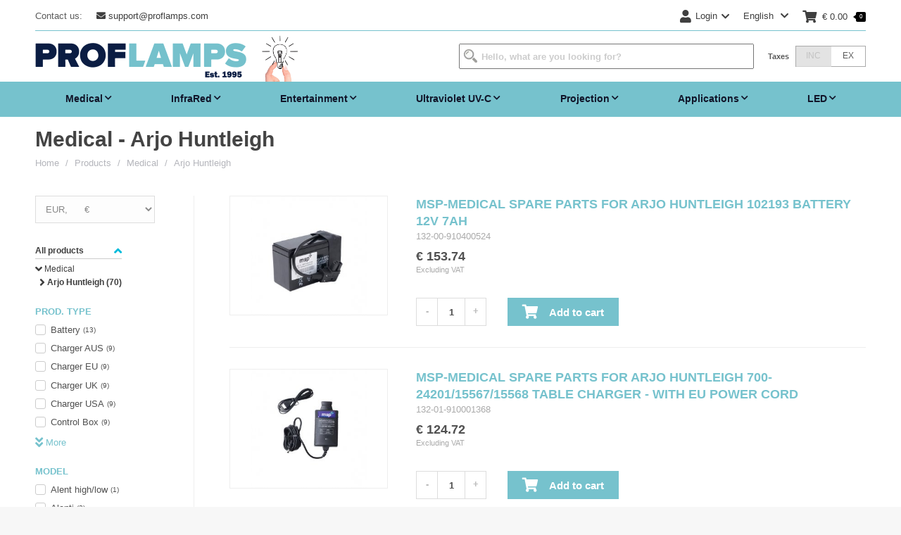

--- FILE ---
content_type: text/html; charset=UTF-8
request_url: https://www.proflamps.com/nl/en/Products/Medical/Arjo-Huntleigh/
body_size: 18671
content:
<!DOCTYPE html>
<html lang="en">
<head>
<meta name="google-site-verification" content="gpnaOqzjNVojUc9R3EtLJ09v2srZ9Q4X5MencaADvGk" />

<script>
(function(w,d,s,l,i){w[l]=w[l]||[];w[l].push({'gtm.start':
new Date().getTime(),event:'gtm.js'});var f=d.getElementsByTagName(s)[0],
j=d.createElement(s),dl=l!='dataLayer'?'&l='+l:'';j.async=true;j.src=
'https://www.googletagmanager.com/gtm.js?id='+i+dl;f.parentNode.insertBefore(j,f);
})(window,document,'script','dataLayer','GTM-WRPZL2F');
</script>

<script>

var csrfToken = 'MC42MDExNTQwMCAxNzY4OTYxNTM1';
</script>
            <link rel="alternate" hreflang="en_NL" href="https://www.proflamps.com/nl/en/Products/Medical/Arjo-Huntleigh/">
                <link rel="alternate" hreflang="en_DK" href="https://www.proflamps.com/dk/en/Products/Medical/Arjo-Huntleigh/">
                <link rel="alternate" hreflang="en_CH" href="https://www.proflamps.com/ch/en/Products/Medical/Arjo-Huntleigh/">
                <link rel="alternate" hreflang="en_AT" href="https://www.proflamps.com/at/en/Products/Medical/Arjo-Huntleigh/">
                <link rel="alternate" hreflang="en_GB" href="https://www.proflamps.com/gb/en/Products/Medical/Arjo-Huntleigh/">
                <link rel="alternate" hreflang="en_US" href="https://www.proflamps.com/us/en/Products/Medical/Arjo-Huntleigh/">
                <link rel="alternate" hreflang="en_FR" href="https://www.proflamps.com/fr/en/Products/Medical/Arjo-Huntleigh/">
                <link rel="alternate" hreflang="en_ES" href="https://www.proflamps.com/es/en/Products/Medical/Arjo-Huntleigh/">
                <link rel="alternate" hreflang="en_IT" href="https://www.proflamps.com/it/en/Products/Medical/Arjo-Huntleigh/">
                <link rel="alternate" hreflang="en_DE" href="https://www.proflamps.com/de/en/Products/Medical/Arjo-Huntleigh/">
                  <link rel="alternate" hreflang="nl_NL" href="https://www.proflamps.com/nl/nl/Producten/Medisch/Arjo-Huntleigh/">
                <link rel="alternate" hreflang="nl_DK" href="https://www.proflamps.com/dk/nl/Producten/Medisch/Arjo-Huntleigh/">
                <link rel="alternate" hreflang="nl_CH" href="https://www.proflamps.com/ch/nl/Producten/Medisch/Arjo-Huntleigh/">
                <link rel="alternate" hreflang="nl_AT" href="https://www.proflamps.com/at/nl/Producten/Medisch/Arjo-Huntleigh/">
                <link rel="alternate" hreflang="nl_GB" href="https://www.proflamps.com/gb/nl/Producten/Medisch/Arjo-Huntleigh/">
                <link rel="alternate" hreflang="nl_US" href="https://www.proflamps.com/us/nl/Producten/Medisch/Arjo-Huntleigh/">
                <link rel="alternate" hreflang="nl_FR" href="https://www.proflamps.com/fr/nl/Producten/Medisch/Arjo-Huntleigh/">
                <link rel="alternate" hreflang="nl_ES" href="https://www.proflamps.com/es/nl/Producten/Medisch/Arjo-Huntleigh/">
                <link rel="alternate" hreflang="nl_IT" href="https://www.proflamps.com/it/nl/Producten/Medisch/Arjo-Huntleigh/">
                <link rel="alternate" hreflang="nl_DE" href="https://www.proflamps.com/de/nl/Producten/Medisch/Arjo-Huntleigh/">
                  <link rel="alternate" hreflang="fr_NL" href="https://www.proflamps.com/nl/fr/Produits/M%C3%A9dicales/Arjo-Huntleigh/">
                <link rel="alternate" hreflang="fr_DK" href="https://www.proflamps.com/dk/fr/Produits/M%C3%A9dicales/Arjo-Huntleigh/">
                <link rel="alternate" hreflang="fr_CH" href="https://www.proflamps.com/ch/fr/Produits/M%C3%A9dicales/Arjo-Huntleigh/">
                <link rel="alternate" hreflang="fr_AT" href="https://www.proflamps.com/at/fr/Produits/M%C3%A9dicales/Arjo-Huntleigh/">
                <link rel="alternate" hreflang="fr_GB" href="https://www.proflamps.com/gb/fr/Produits/M%C3%A9dicales/Arjo-Huntleigh/">
                <link rel="alternate" hreflang="fr_US" href="https://www.proflamps.com/us/fr/Produits/M%C3%A9dicales/Arjo-Huntleigh/">
                <link rel="alternate" hreflang="fr_FR" href="https://www.proflamps.com/fr/fr/Produits/M%C3%A9dicales/Arjo-Huntleigh/">
                <link rel="alternate" hreflang="fr_ES" href="https://www.proflamps.com/es/fr/Produits/M%C3%A9dicales/Arjo-Huntleigh/">
                <link rel="alternate" hreflang="fr_IT" href="https://www.proflamps.com/it/fr/Produits/M%C3%A9dicales/Arjo-Huntleigh/">
                <link rel="alternate" hreflang="fr_DE" href="https://www.proflamps.com/de/fr/Produits/M%C3%A9dicales/Arjo-Huntleigh/">
                  <link rel="alternate" hreflang="de_NL" href="https://www.proflamps.com/nl/de/Produkte/Medizinisch/Arjo-Huntleigh/">
                <link rel="alternate" hreflang="de_DK" href="https://www.proflamps.com/dk/de/Produkte/Medizinisch/Arjo-Huntleigh/">
                <link rel="alternate" hreflang="de_CH" href="https://www.proflamps.com/ch/de/Produkte/Medizinisch/Arjo-Huntleigh/">
                <link rel="alternate" hreflang="de_AT" href="https://www.proflamps.com/at/de/Produkte/Medizinisch/Arjo-Huntleigh/">
                <link rel="alternate" hreflang="de_GB" href="https://www.proflamps.com/gb/de/Produkte/Medizinisch/Arjo-Huntleigh/">
                <link rel="alternate" hreflang="de_US" href="https://www.proflamps.com/us/de/Produkte/Medizinisch/Arjo-Huntleigh/">
                <link rel="alternate" hreflang="de_FR" href="https://www.proflamps.com/fr/de/Produkte/Medizinisch/Arjo-Huntleigh/">
                <link rel="alternate" hreflang="de_ES" href="https://www.proflamps.com/es/de/Produkte/Medizinisch/Arjo-Huntleigh/">
                <link rel="alternate" hreflang="de_IT" href="https://www.proflamps.com/it/de/Produkte/Medizinisch/Arjo-Huntleigh/">
                <link rel="alternate" hreflang="de_DE" href="https://www.proflamps.com/de/de/Produkte/Medizinisch/Arjo-Huntleigh/">
                  <link rel="alternate" hreflang="es_NL" href="https://www.proflamps.com/nl/es/Productos/Medic%C3%ADna/Arjo-Huntleigh/">
                <link rel="alternate" hreflang="es_DK" href="https://www.proflamps.com/dk/es/Productos/Medic%C3%ADna/Arjo-Huntleigh/">
                <link rel="alternate" hreflang="es_CH" href="https://www.proflamps.com/ch/es/Productos/Medic%C3%ADna/Arjo-Huntleigh/">
                <link rel="alternate" hreflang="es_AT" href="https://www.proflamps.com/at/es/Productos/Medic%C3%ADna/Arjo-Huntleigh/">
                <link rel="alternate" hreflang="es_GB" href="https://www.proflamps.com/gb/es/Productos/Medic%C3%ADna/Arjo-Huntleigh/">
                <link rel="alternate" hreflang="es_US" href="https://www.proflamps.com/us/es/Productos/Medic%C3%ADna/Arjo-Huntleigh/">
                <link rel="alternate" hreflang="es_FR" href="https://www.proflamps.com/fr/es/Productos/Medic%C3%ADna/Arjo-Huntleigh/">
                <link rel="alternate" hreflang="es_ES" href="https://www.proflamps.com/es/es/Productos/Medic%C3%ADna/Arjo-Huntleigh/">
                <link rel="alternate" hreflang="es_IT" href="https://www.proflamps.com/it/es/Productos/Medic%C3%ADna/Arjo-Huntleigh/">
                <link rel="alternate" hreflang="es_DE" href="https://www.proflamps.com/de/es/Productos/Medic%C3%ADna/Arjo-Huntleigh/">
                  <link rel="alternate" hreflang="it_NL" href="https://www.proflamps.com/nl/it/Prodotti/Medicina/Arjo-Huntleigh/">
                <link rel="alternate" hreflang="it_DK" href="https://www.proflamps.com/dk/it/Prodotti/Medicina/Arjo-Huntleigh/">
                <link rel="alternate" hreflang="it_CH" href="https://www.proflamps.com/ch/it/Prodotti/Medicina/Arjo-Huntleigh/">
                <link rel="alternate" hreflang="it_AT" href="https://www.proflamps.com/at/it/Prodotti/Medicina/Arjo-Huntleigh/">
                <link rel="alternate" hreflang="it_GB" href="https://www.proflamps.com/gb/it/Prodotti/Medicina/Arjo-Huntleigh/">
                <link rel="alternate" hreflang="it_US" href="https://www.proflamps.com/us/it/Prodotti/Medicina/Arjo-Huntleigh/">
                <link rel="alternate" hreflang="it_FR" href="https://www.proflamps.com/fr/it/Prodotti/Medicina/Arjo-Huntleigh/">
                <link rel="alternate" hreflang="it_ES" href="https://www.proflamps.com/es/it/Prodotti/Medicina/Arjo-Huntleigh/">
                <link rel="alternate" hreflang="it_IT" href="https://www.proflamps.com/it/it/Prodotti/Medicina/Arjo-Huntleigh/">
                <link rel="alternate" hreflang="it_DE" href="https://www.proflamps.com/de/it/Prodotti/Medicina/Arjo-Huntleigh/">
      <link rel="alternate" hreflang="x-default" href="https://www.proflamps.com/us/en/Products/Medical/Arjo-Huntleigh/">

<link rel="icon" href="/assets/pl.ico">

<meta charset="UTF-8">
<meta name="viewport" content="width=device-width, initial-scale=1.0, maximum-scale=1.0, minimum-scale=1.0, user-scalable=no">
<meta name="description" content="Europe's widest range of Medical - Arjo Huntleigh replacement batteries. Easily find exactly what you need. Reliable delivery times &amp; volume discount!">

<title>
      Professional Medical - Arjo Huntleigh replacement lamps | Brand independent 
  </title>

      <link rel="stylesheet" href="/assets/build/app.css">

  <style>
    @media screen and (max-width: 700px) {
      .content-body {
        padding-top: 1px;
      }
    }
  </style>

  <script src="/assets/jquery/dist/jquery-3.5.1.min.js"></script>



<style>
  .mobile-branding a {
    display: inline-block;
  }
</style>



</head>


<body onclick="$('.top-bar-login-menu-item').removeClass('active');" class="" style="display:block; width:100%; overflow-x: hidden;">

<noscript><iframe src="https://www.googletagmanager.com/ns.html?id=GTM-WRPZL2F"
height="0" width="0" style="display:none;visibility:hidden"></iframe></noscript>

<div id="page">
        <div class="masthead">

    <div class="flex-bar top-bar mobile-small-hide">

      <div class="flex-item flex-start">
        <div>
          <span>Contact us:</span>
        </div>
        <div>
          <a href="mailto:support@proflamps.com"><i class="fa fa-envelope"></i> support@proflamps.com</a>
        </div>
      </div>


      <div class="flex-item flex-end">
                  <div class="top-bar-account top-bar-login-menu-item">
            <a href="https://www.proflamps.com/nl/en/account/overview/" onclick="if($('.top-bar-login-menu-item').hasClass('active')){$('.top-bar-login-menu-item').removeClass('active');}else{$('.top-bar-login-menu-item').addClass('active');} event.stopPropagation(); window.event.cancelBubble = true; return false;">
              <span><i class="fa fa-user"></i><span class="mobile-medium-hide">Login</span><i class="fa fa-chevron-down"></i></span>
            </a>
            <div class="top-bar-login-container" onclick="event.stopPropagation(); window.event.cancelBubble = true;">
              <form method="post" action="https://www.proflamps.com/nl/en/login/" onsubmit="$(this).find('.action-button').addClass('busy-button')">
              <ul class="top-bar-login generic-login">

                                  <li class="login-facebook">
                    <a href="https://www.facebook.com/v3.2/dialog/oauth?scope=email&client_id=258741798158011&redirect_uri=https://www.proflamps.com/en/facebooklogin/&state=aHR0cHM6Ly93d3cucHJvZmxhbXBzLmNvbS9ubC9lbi9Qcm9kdWN0cy9NZWRpY2FsL0Fyam8tSHVudGxlaWdoLw==" class="generic-button" onclick="$(this).addClass('busy-button');"">
                      <i class="fab fa-facebook-f"></i>&nbsp;&nbsp;&nbsp;
                      <span>
                        Login with Facebook
                      </span>
                    </a>
                  </li>
                  <li class="login-google">
                    <a href="https://www.proflamps.com/nl/en/googleloginredirect/?state=aHR0cHM6Ly93d3cucHJvZmxhbXBzLmNvbS9ubC9lbi9Qcm9kdWN0cy9NZWRpY2FsL0Fyam8tSHVudGxlaWdoLw%3D%3D" class="generic-button google-button" onclick="$(this).addClass('busy-button');">
                      <i class="fab fa-google"></i>&nbsp;&nbsp;
                      <span>
                        Login with Google
                      </span>
                    </a>
                  </li>
                  <li>
                    <span class="divider-with-text">
                      <span class="divider-line"></span>
                      <span class="divider-text">or</span>
                    </span>
                  </li>
                
                <li>
                  <span>E-Mail Address</span>
                  <input class="form-control" type="text" name="email">
                </li>

                <li>
                  <span>Password</span>
                  <input class="form-control" type="password" name="password">
                  <input type="hidden" name="target" value="https://www.proflamps.com/nl/en/Products/Medical/Arjo-Huntleigh/">
                  <input type="hidden" name="csrfToken" value="MC42MDExNTQwMCAxNzY4OTYxNTM1">
                </li>
                <li>
                  <button type="submit" name="submit" value="submit-button" class="generic-button action-button">Login</button>
                </li>
                <li class="forgot-password">
                  <a href="https://www.proflamps.com/nl/en/login/forgot-password"><i class="fa fa-chevron-right" style="font-size: 14px;"></i> Forgot your password?</a>
                </li>

                                  <li>
                    <span class="divider-with-text">
                      <span class="divider-line"></span>
                      <span class="divider-text">or</span>
                    </span>
                  </li>
                  <li class="forgot-password">
                    <a href="https://www.proflamps.com/nl/en/login/create/start/" type="submit" name="submit" value="submit-button" class="generic-button medium-button" style="color:#515151;">Create account</a>
                  </li>
                
                <li></li>
              </ul>
              </form>
            </div>
          </div>
        
        <div>
          <span class="language-select">
            <a href="#" onclick="return false;" class="chosen-language">
              English
              
              
              
              
              
              
            <i class="fa fa-chevron-down"></i></a>
            <div class="language-select-list-container">
            <ul class="language-select-list">
              <li>
                <h1>LANGUAGE</h1>
              </li>
                            <li>
                <a href="https://www.proflamps.com/nl/en/Products/Medical/Arjo-Huntleigh/">
                  <span>EN</span><span>English</span>
                </a>
              </li>
                                          <li>
                <a href="https://www.proflamps.com/nl/fr/Produits/M%C3%A9dicales/Arjo-Huntleigh/">
                  <span>FR</span><span>Français</span>
                </a>
              </li>
                                          <li>
                <a href="https://www.proflamps.com/nl/de/Produkte/Medizinisch/Arjo-Huntleigh/">
                  <span>DE</span><span>Deutsch</span>
                </a>
              </li>
                                          <li>
                <a href="https://www.proflamps.com/nl/es/Productos/Medic%C3%ADna/Arjo-Huntleigh/">
                  <span>ES</span><span>Español</span>
                </a>
              </li>
                                          <li>
                <a href="https://www.proflamps.com/nl/it/Prodotti/Medicina/Arjo-Huntleigh/">
                  <span>IT</span><span>Italiano</span>
                </a>
              </li>
                                          <li>
                <a href="https://www.proflamps.com/nl/nl/Producten/Medisch/Arjo-Huntleigh/">
                  <span>NL</span><span>Nederlands</span>
                </a>
              </li>
                                        </ul>
          </div>
          </span>
        </div>


        <div class="cart-status-menu-item">
          <a href="https://www.proflamps.com/nl/en/cart/" class="cart-status">
            <i class="fa fa-shopping-cart"></i>
            <span class="currency-symbol">€</span> <span class="monetary-amount">0.00</span>
            <span class="cart-counter">0</span>
          </a>
          <div class="minicart-popup">
                        <div class="minicart-content"> 
                                            <div style="text-align: center;">Your cart is empty</div>
                          </div>
          </div>
        </div>


      </div>
    </div>


    <div class="flex-bar mobile-header-bar">
      <div class="flex-item flex-start mobile-header-left">
        <div class="mobile-branding">
          <a href="https://www.proflamps.com/nl/en/"><img class="mobile-small-hide" src="/assets/images/logo_est1995.png" alt="Proflamps UK"><img class="mobile-small-show" src="/uploads_uk/proflampslogo-mini-2.png" alt="Proflamps UK"></a>
        </div>
      </div>
      <div class="flex-item flex-start mobile-header-left">
        <div class="mobile-branding-extra mobile-medium-hide" style="position: relative;">
          <img class="" src="/assets/images/idee-lapmje.png" alt="Proflamps UK"  style="position: absolute;">
          <img class="" src="/assets/images/idee-lapmje-aan-2.png" alt="Proflamps UK">
        </div>
      </div>
      <div class="flex-item flex-end mobile-header-right">
        <div class="omnisearch mobile-small-hide">
          <form name="omnisearch" method="GET" action="https://www.proflamps.com/nl/en/Products/">
            <input type="text" placeholder="Hello, what are you looking for?" name="search" style="height: 36px;">
            <input type="image" alt="Search" src="/images/magnify.png">
          </form>
        </div>


        <div class="account-menu-item mobile-small-show">
          <a href="https://www.proflamps.com/nl/en/account/overview/" class="user-status">
            <i class="fa fa-user"></i>
                      </a>
        </div>

        <div class="cart-status-menu-item mobile-small-show" style="position: relative;">
          <a href="https://www.proflamps.com/nl/en/cart/" class="cart-status cart-empty">
            <i class="fa fa-shopping-cart"></i>
            <span class="cart-counter"><span>0</span></span>
          </a>
          <div class="minicart-popup">
          </div>
        </div>

        <div class="mobile-large-hide">
          <a href="#" onclick="ModalMenuOpen('products');" class="menu-btn"><span class="fa fa-bars"></span></a> 
        </div>



                              
              <div class="mobile-medium-hide vat-slider-select" >
                <span>Taxes</span>
                <span 
                  class="vat-slider "
                                    onclick="if($(this).hasClass('vat-on')){$(this).removeClass('vat-on');changeVat(0)}else{$(this).addClass('vat-on');changeVat(1)}"
                                  >
                  <span>INC</span><span>EX</span><span></span>
                </span>
              </div>

                                    </div>
    </div>
    <div class="mobile-search mobile-small-show">
      <form class="omnisearch" method="GET" action="https://www.proflamps.com/nl/en/Products/">
        <input type="text" name="search" placeholder="Hello, what are you looking for?"> 
        <input type="image" alt="Search" src="/images/magnify.png">
      </form>
    </div>
  </div>
  

  <nav class="category-navigation mobile-medium-hide">
    <ul class="flex-bar">


              <li class="flex-item category-item">
          <a href="https://www.proflamps.com/nl/en/Products/Medical/"><span>Medical</span></a>
          <div class="category-item-list">
          <ul class="flex-bar">
                          <li>
                                  <a href="https://www.proflamps.com/nl/en/Products/Medical/Arjo-Huntleigh/"><span>Arjo Huntleigh</span></a>
                              </li>
                          <li>
                                  <a href="https://www.proflamps.com/nl/en/Products/Medical/Instruments/"><span>Instruments</span></a>
                              </li>
                          <li>
                                  <a href="https://www.proflamps.com/nl/en/Products/Medical/Operating-Room-OR/"><span>Operating Room OR</span></a>
                              </li>
                          <li>
                                  <a href="https://www.proflamps.com/nl/en/Products/Medical/Ballast/"><span>Ballast</span></a>
                              </li>
                          <li>
                                  <a href="https://www.proflamps.com/nl/en/Products/Medical/LED-Examination-Lights/"><span>LED Examination Lights</span></a>
                              </li>
                          <li>
                                  <a href="https://www.proflamps.com/nl/en/Products/Medical/Phototherapy/"><span>Phototherapy</span></a>
                              </li>
                          <li>
                                  <a href="https://www.proflamps.com/nl/en/Products/Medical/Battery/"><span>Battery</span></a>
                              </li>
                          <li>
                                  <a href="https://www.proflamps.com/nl/en/Products/Medical/Microscope/"><span>Microscope</span></a>
                              </li>
                          <li>
                                  <a href="https://www.proflamps.com/nl/en/Products/Medical/Short-Arc-Mercury/"><span>Short Arc Mercury</span></a>
                              </li>
                          <li>
                                  <a href="https://www.proflamps.com/nl/en/Products/Medical/Dental/"><span>Dental</span></a>
                              </li>
                          <li>
                                  <a href="https://www.proflamps.com/nl/en/Products/Medical/Microscope-LED/"><span>Microscope LED</span></a>
                              </li>
                          <li>
                                  <a href="https://www.proflamps.com/nl/en/Products/Medical/Spectrometry/"><span>Spectrometry</span></a>
                              </li>
                          <li>
                                  <a href="https://www.proflamps.com/nl/en/Products/Medical/Diagnostic/"><span>Diagnostic</span></a>
                              </li>
                          <li>
                                  <a href="https://www.proflamps.com/nl/en/Products/Medical/Modules/"><span>Modules</span></a>
                              </li>
                          <li>
                                  <a href="https://www.proflamps.com/nl/en/Products/Medical/Ultraviolet-%28UV%29/"><span>Ultraviolet (UV)</span></a>
                              </li>
                          <li>
                                  <a href="https://www.proflamps.com/nl/en/Products/Medical/Fiber-Optic/"><span>Fiber Optic</span></a>
                              </li>
                          <li>
                                  <a href="https://www.proflamps.com/nl/en/Products/Medical/Narva-Types/"><span>Narva Types</span></a>
                              </li>
                          <li>
                                  <a href="https://www.proflamps.com/nl/en/Products/Medical/Xenon-Short-Arc/"><span>Xenon Short Arc</span></a>
                              </li>
                      </ul>
          </div>
        </li>
              <li class="flex-item category-item">
          <a href="https://www.proflamps.com/nl/en/Products/InfraRed/"><span>InfraRed</span></a>
          <div class="category-item-list">
          <ul class="flex-bar">
                          <li>
                                  <a href="https://www.proflamps.com/nl/en/Products/InfraRed/Catering/"><span>Catering</span></a>
                              </li>
                          <li>
                                  <a href="https://www.proflamps.com/nl/en/Products/InfraRed/Halogen-Industry/"><span>Halogen Industry</span></a>
                              </li>
                          <li>
                                  <a href="https://www.proflamps.com/nl/en/Products/InfraRed/Incandescent/"><span>Incandescent</span></a>
                              </li>
                          <li>
                                  <a href="https://www.proflamps.com/nl/en/Products/InfraRed/Halogen-Cabin-|-Sauna/"><span>Halogen Cabin / Sauna</span></a>
                              </li>
                          <li>
                                  <a href="https://www.proflamps.com/nl/en/Products/InfraRed/Halogen-Terrace-Heating/"><span>Halogen Terrace Heating</span></a>
                              </li>
                          <li>
                                  <a href="https://www.proflamps.com/nl/en/Products/InfraRed/Lampholder-|-Reflector/"><span>Lampholder / Reflector</span></a>
                              </li>
                      </ul>
          </div>
        </li>
              <li class="flex-item category-item">
          <a href="https://www.proflamps.com/nl/en/Products/Entertainment/"><span>Entertainment</span></a>
          <div class="category-item-list">
          <ul class="flex-bar">
                          <li>
                                  <a href="https://www.proflamps.com/nl/en/Products/Entertainment/Architectural/"><span>Architectural</span></a>
                              </li>
                          <li>
                                  <a href="https://www.proflamps.com/nl/en/Products/Entertainment/PAR/"><span>PAR</span></a>
                              </li>
                          <li>
                                  <a href="https://www.proflamps.com/nl/en/Products/Entertainment/Theatre-Halogen/"><span>Theatre Halogen</span></a>
                              </li>
                          <li>
                                  <a href="https://www.proflamps.com/nl/en/Products/Entertainment/Cinema-Xenon/"><span>Cinema Xenon</span></a>
                              </li>
                          <li>
                                  <a href="https://www.proflamps.com/nl/en/Products/Entertainment/Stage%26Studio%26Film/"><span>Stage&amp;Studio&amp;Film</span></a>
                              </li>
                          <li>
                                  <a href="https://www.proflamps.com/nl/en/Products/Entertainment/Theatre-Incandescent/"><span>Theatre Incandescent</span></a>
                              </li>
                          <li>
                                  <a href="https://www.proflamps.com/nl/en/Products/Entertainment/Fluorescent/"><span>Fluorescent</span></a>
                              </li>
                          <li>
                                  <a href="https://www.proflamps.com/nl/en/Products/Entertainment/Stroboscope|BlackLight-Blue/"><span>Stroboscope/BlackLight Blue</span></a>
                              </li>
                          <li>
                                  <a href="https://www.proflamps.com/nl/en/Products/Entertainment/Video%26Film/"><span>Video&amp;Film</span></a>
                              </li>
                      </ul>
          </div>
        </li>
              <li class="flex-item category-item">
          <a href="https://www.proflamps.com/nl/en/Products/Ultraviolet-UV_C/"><span>Ultraviolet UV-C</span></a>
          <div class="category-item-list">
          <ul class="flex-bar">
                          <li>
                                  <a href="https://www.proflamps.com/nl/en/Products/Ultraviolet-UV_C/Amalgam/"><span>Amalgam</span></a>
                              </li>
                          <li>
                                  <a href="https://www.proflamps.com/nl/en/Products/Ultraviolet-UV_C/Electronic-Driver/"><span>Electronic Driver</span></a>
                              </li>
                          <li>
                              </li>
                          <li>
                                  <a href="https://www.proflamps.com/nl/en/Products/Ultraviolet-UV_C/Comp.-Fluor/"><span>Comp. Fluor</span></a>
                              </li>
                          <li>
                                  <a href="https://www.proflamps.com/nl/en/Products/Ultraviolet-UV_C/Fluor/"><span>Fluor</span></a>
                              </li>
                          <li>
                              </li>
                      </ul>
          </div>
        </li>
              <li class="flex-item category-item">
          <a href="https://www.proflamps.com/nl/en/Products/Projection/"><span>Projection</span></a>
          <div class="category-item-list">
          <ul class="flex-bar">
                          <li>
                                  <a href="https://www.proflamps.com/nl/en/Products/Projection/Beamer-|-Videoprojection/"><span>Beamer / Videoprojection</span></a>
                              </li>
                          <li>
                                  <a href="https://www.proflamps.com/nl/en/Products/Projection/Halogen/"><span>Halogen</span></a>
                              </li>
                          <li>
                                  <a href="https://www.proflamps.com/nl/en/Products/Projection/Incandescent/"><span>Incandescent</span></a>
                              </li>
                      </ul>
          </div>
        </li>
              <li class="flex-item category-item">
          <a href="https://www.proflamps.com/nl/en/Products/Applications/"><span>Applications</span></a>
          <div class="category-item-list">
          <ul class="flex-bar">
                          <li>
                                  <a href="https://www.proflamps.com/nl/en/Products/Applications/Airfield-%26-Railway/"><span>Airfield &amp; Railway</span></a>
                              </li>
                          <li>
                                  <a href="https://www.proflamps.com/nl/en/Products/Applications/Kitchen-Appliances/"><span>Kitchen Appliances</span></a>
                              </li>
                          <li>
                                  <a href="https://www.proflamps.com/nl/en/Products/Applications/ShopLighting/"><span>ShopLighting</span></a>
                              </li>
                          <li>
                                  <a href="https://www.proflamps.com/nl/en/Products/Applications/Ballast-%26-Driver/"><span>Ballast &amp; Driver</span></a>
                              </li>
                          <li>
                                  <a href="https://www.proflamps.com/nl/en/Products/Applications/Microlithography/"><span>Microlithography</span></a>
                              </li>
                          <li>
                                  <a href="https://www.proflamps.com/nl/en/Products/Applications/Sports-Fields/"><span>Sports Fields</span></a>
                              </li>
                          <li>
                                  <a href="https://www.proflamps.com/nl/en/Products/Applications/Buoy-%26-Shipnavigation/"><span>Buoy &amp; Shipnavigation</span></a>
                              </li>
                          <li>
                                  <a href="https://www.proflamps.com/nl/en/Products/Applications/Party-Time/"><span>Party Time</span></a>
                              </li>
                          <li>
                                  <a href="https://www.proflamps.com/nl/en/Products/Applications/Sun-Tanning/"><span>Sun Tanning</span></a>
                              </li>
                          <li>
                                  <a href="https://www.proflamps.com/nl/en/Products/Applications/Catering/"><span>Catering</span></a>
                              </li>
                          <li>
                                  <a href="https://www.proflamps.com/nl/en/Products/Applications/Photography%26Video/"><span>Photography&amp;Video</span></a>
                              </li>
                          <li>
                                  <a href="https://www.proflamps.com/nl/en/Products/Applications/Terrace-Heating/"><span>Terrace Heating</span></a>
                              </li>
                          <li>
                                  <a href="https://www.proflamps.com/nl/en/Products/Applications/Food-Display/"><span>Food Display</span></a>
                              </li>
                          <li>
                                  <a href="https://www.proflamps.com/nl/en/Products/Applications/Pool-Lighting/"><span>Pool Lighting</span></a>
                              </li>
                          <li>
                                  <a href="https://www.proflamps.com/nl/en/Products/Applications/Traffic-Signal/"><span>Traffic Signal</span></a>
                              </li>
                          <li>
                                  <a href="https://www.proflamps.com/nl/en/Products/Applications/Insect-Trap-Black-Light-BL/"><span>Insect Trap Black Light BL</span></a>
                              </li>
                          <li>
                                  <a href="https://www.proflamps.com/nl/en/Products/Applications/Print-%26-Curing/"><span>Print &amp; Curing</span></a>
                              </li>
                          <li>
                              </li>
                      </ul>
          </div>
        </li>
              <li class="flex-item category-item">
          <a href="https://www.proflamps.com/nl/en/Products/LED/"><span>LED</span></a>
          <div class="category-item-list">
          <ul class="flex-bar">
                          <li>
                                  <a href="https://www.proflamps.com/nl/en/Products/LED/Bulb-E27/"><span>Bulb E27</span></a>
                              </li>
                          <li>
                                  <a href="https://www.proflamps.com/nl/en/Products/LED/Electronics/"><span>Electronics</span></a>
                              </li>
                          <li>
                                  <a href="https://www.proflamps.com/nl/en/Products/LED/Stick/"><span>Stick</span></a>
                              </li>
                          <li>
                                  <a href="https://www.proflamps.com/nl/en/Products/LED/Candle-%26-Luster/"><span>Candle &amp; Luster</span></a>
                              </li>
                          <li>
                                  <a href="https://www.proflamps.com/nl/en/Products/LED/HID/"><span>HID</span></a>
                              </li>
                          <li>
                                  <a href="https://www.proflamps.com/nl/en/Products/LED/T5-Tube/"><span>T5 Tube</span></a>
                              </li>
                          <li>
                                  <a href="https://www.proflamps.com/nl/en/Products/LED/Capsule/"><span>Capsule</span></a>
                              </li>
                          <li>
                                  <a href="https://www.proflamps.com/nl/en/Products/LED/Luminaries/"><span>Luminaries</span></a>
                              </li>
                          <li>
                                  <a href="https://www.proflamps.com/nl/en/Products/LED/T8-Tube/"><span>T8 Tube</span></a>
                              </li>
                          <li>
                                  <a href="https://www.proflamps.com/nl/en/Products/LED/Comp.-Fluor.-CFL/"><span>Comp. Fluor. CFL</span></a>
                              </li>
                          <li>
                                  <a href="https://www.proflamps.com/nl/en/Products/LED/Spot/"><span>Spot</span></a>
                              </li>
                          <li>
                              </li>
                      </ul>
          </div>
        </li>
          </ul>
  </nav>
        <div class="header-breadcrumbs">
              <div>
                      <h1>Medical - Arjo Huntleigh</h1>

            <div class="breadcrumbs mobile-small-hide">
              <span class="breadcrumbs-leaf"><a href="https://www.proflamps.com/nl/en/">Home</a></span>

                                                <span class="breadcrumbs-divider">/</span>
                  <span class="breadcrumbs-leaf"><a href="/nl/en/Products/">Products</a></span>
                                  <span class="breadcrumbs-divider">/</span>
                  <span class="breadcrumbs-leaf"><a href="/nl/en/Products/Medical/">Medical</a></span>
                                  <span class="breadcrumbs-divider">/</span>
                  <span class="breadcrumbs-leaf"><a href="/nl/en/Products/Medical/Arjo-Huntleigh/">Arjo Huntleigh</a></span>
                                                        </div>
                  </div>
          </div>
  
  <div class="content-body">


  <div class="cart-warnings form-group">
      </div>

  <div id="product-list" data-ng-controller="productListCtrl">
  <div class="mobile-refine-search mobile-large-hide">
    <a href="#" onclick="return false;" data-ng-click="modalRefinersOpen('all')"><span class="filter-btn">
      <i class="fa fa-sliders"></i> Filter
    </span></a>

          <select class="currency" onchange="changeCurrency(this.value)">
                  <option value="CAD">
            CAD,&nbsp;&nbsp;CA$
          </option>
                  <option value="CHF">
            CHF,&nbsp;&nbsp;Fr.
          </option>
                  <option value="DKK">
            DKK,&nbsp;&nbsp;kr.
          </option>
                  <option value="EUR" selected>
            EUR,&nbsp;&nbsp;€
          </option>
                  <option value="GBP">
            GBP,&nbsp;&nbsp;£
          </option>
                  <option value="MXN">
            MXN,&nbsp;&nbsp;MX$
          </option>
                  <option value="USD">
            USD,&nbsp;&nbsp;$
          </option>
              </select>
    
                            <select class="vat" onchange="changeVat(this.value)" >
            <option value="1">Including VAT</option>
            <option value="0" selected>Excluding VAT</option>
          </select>
                    </div>



  <div class="products-container clearfix">
          <div class="products-refiner--container mobile-medium-hide">
            <div class="angular products-refiners hidden">
              <select onchange="changeCurrency(this.value)" style="width: 170px; padding: 10px 10px; margin-bottom: 30px; border-color: #ddd; background-color: #fdfdfd; color: #888;">
                      <option value="CAD" style="height: 20px;">
              CAD,&nbsp;&nbsp;&nbsp;&nbsp;&nbsp;&nbsp;</span>CA$
            </option>
                      <option value="CHF" style="height: 20px;">
              CHF,&nbsp;&nbsp;&nbsp;&nbsp;&nbsp;&nbsp;</span>Fr.
            </option>
                      <option value="DKK" style="height: 20px;">
              DKK,&nbsp;&nbsp;&nbsp;&nbsp;&nbsp;&nbsp;</span>kr.
            </option>
                      <option value="EUR" selected style="height: 20px;">
              EUR,&nbsp;&nbsp;&nbsp;&nbsp;&nbsp;&nbsp;</span>€
            </option>
                      <option value="GBP" style="height: 20px;">
              GBP,&nbsp;&nbsp;&nbsp;&nbsp;&nbsp;&nbsp;</span>£
            </option>
                      <option value="MXN" style="height: 20px;">
              MXN,&nbsp;&nbsp;&nbsp;&nbsp;&nbsp;&nbsp;</span>MX$
            </option>
                      <option value="USD" style="height: 20px;">
              USD,&nbsp;&nbsp;&nbsp;&nbsp;&nbsp;&nbsp;</span>$
            </option>
                  </select>
      
      <div class="products-refiners--category">
        <div class="products-refiners--category-level0" data-ng-click="Refiners.changeCategory('')">
          <span>All products</span>
        </div>

        <div data-ng-repeat-start="category in Refiners.categoryPath" data-ng-if="false"></div>
        <div
            class="products-refiners--category-level{[{ $index }]}"
            data-ng-if="$index > 0"
            data-ng-click="$parent.Refiners.changeCategory(category.fullName|urlCat)"
            data-ng-class="{'is-active':category.fullName == $parent.Refiners.currentCategory, 'haschildren': category.children.length > 0 }"
          >
          <span><span style="max-width:155px; overflow: hidden; white-space: nowrap; text-overflow: ellipsis;" title="{[{ category.name }]}">{[{ category.name }]}</span> {[{ $last ? '(' + category.count + ')' : '' }]}</span>
        </div>
        <div data-ng-repeat-end data-ng-if="false"></div>

        <div data-ng-repeat-start="category in Refiners.categoryChildren" data-ng-if="false"></div>
        <div
            class="products-refiners--category-level{[{ $parent.Refiners.categoryPath.length ? $parent.Refiners.categoryPath.length : 1 }]}"
            data-ng-click="$parent.Refiners.changeCategory(category.fullName|urlCat)"
            data-ng-class="{'haschildren': category.children.length > 0 }"
          >
          <span><span style="max-width:155px; overflow: hidden; white-space: nowrap; text-overflow: ellipsis;" title="{[{ category.name }]}">{[{ category.name }]}</span> ({[{ category.count }]})</span>
        </div>
        <div data-ng-repeat-end data-ng-if="false"></div>
      </div>

      <div class="products-refiners--refiner"
          data-ng-repeat="(name, values) in Refiners.refiners"
          >
        <h3 data-name="{[{ name | normalize }]}">{[{ name }]}</h3>
        <div class="products-refiners--refiner-value-container">
          <div
              class="products-refiners--refiner-value"
              data-ng-repeat="value in values|limitTo:6"
              data-ng-click="$parent.$parent.Refiners.toggle($parent.name, value.value)"
              data-ng-class="{'selected': $parent.$parent.Refiners.selected[name][value.value], 'disabled': value.count == 0 }"
              title="{[{ value.value }]} ({[{ value.count }]})"
            >
            <span class="check-box"></span><span>{[{ value.value }]}</span> <span>({[{ value.count }]})</span>
          </div>
          <div
              data-ng-if="Refiners.showMore[$parent.name]"
              class="products-refiners--refiner-value"
              data-ng-repeat="value in values|limitTo:100:6"
              data-ng-click="$parent.$parent.Refiners.toggle($parent.name, value.value)"
              data-ng-class="{'selected': $parent.$parent.Refiners.selected[name][value.value], 'disabled': value.count == 0 }"
              title="{[{ value.value }]} ({[{ value.count }]})"
            >
            <span class="check-box"></span><span>{[{ value.value }]}</span> <span>({[{ value.count }]})</span>
          </div>

        </div>
        <div
            class="products-refiners--refiner-show-more"
            data-ng-show="values.length > 20"
            data-ng-click="modalRefinersOpenAll(name)"
          >
          <i class="fa fa-search"></i> More
        </div>
        <div
            class="products-refiners--refiner-show-more"
            data-ng-show="!Refiners.showMore[name] && values.length <= 20 && values.length > 6"
            data-ng-click="Refiners.showMore[name] = !Refiners.showMore[name]"
          >
          <i class="fa fa-angle-double-down"></i> More
        </div>
        <div
            class="products-refiners--refiner-show-less pull-left"
            data-ng-show="Refiners.showMore[name]"
            data-ng-click="Refiners.showMore[name] = !Refiners.showMore[name]"
          >
          <i class="fa fa-angle-double-up"></i> Less
        </div>
        <div class="products-refiners--refiner-clear" data-ng-show="Refiners.selectedCount(name)" data-ng-click="Refiners.clearSelection(name)">Clear filters</div>
        <div class="clearfix"></div>
      </div>
    </div>

      </div>
      <div class="products-product--container">
        
  <script>
    try {
      if(typeof gaPosition === 'undefined'){
        var gaPosition = 0;
      }
    } catch(e) {
      var gaPosition = 0;
    }

    try {
      if(typeof dataLayerProductListItems === 'undefined'){
        var dataLayerProductListItems = [];
      }
      dataLayerProductListItems;
    } catch(e) {
      var dataLayerProductListItems = [];
    }

    gaPosition++;

    dataLayerProductListItems.push({
      item_name: 'MSP-Medical Spare Parts for Arjo Huntleigh 102193 BATTERY 12V 7Ah',
      item_id: '13200910400524',
      item_category: 'Medical - Arjo Huntleigh',
      item_brand: 'MSP-Medical Spare Parts',
      list: 'Product category',
      position: gaPosition
    });
  </script>
    <div class="products-product">
    <div>
      <a 
        onmouseover="productModule.startProductSlideShow(this);"
        onmouseout="productModule.resetProductSlideShow(this);"
        href="/nl/en/Products/Medical/Arjo-Huntleigh/p/13200910400524/" class="product-images"><span style="z-index: 99;" class="active"><img src="/images/lampsx2/MSP-A-AH-01200-1.jpg?7c9705548f9713a992eca56bd8545cb6" title="MSP-Medical Spare Parts for Arjo Huntleigh 102193 BATTERY 12V 7Ah" alt="MSP-Medical Spare Parts for Arjo Huntleigh 102193 BATTERY 12V 7Ah"></span><span style="z-index: 98;" ><img src="/images/lampsx2/MSP_Logo.jpg?ab0db641dc4656a18a0bc8d3fc385fa6" title="MSP-Medical Spare Parts for Arjo Huntleigh 102193 BATTERY 12V 7Ah" alt="MSP-Medical Spare Parts for Arjo Huntleigh 102193 BATTERY 12V 7Ah"></span></a>
    </div>
    <div class="products-product-product-data">
      <div>
        <a href="/nl/en/Products/Medical/Arjo-Huntleigh/p/13200910400524/">
          <h2 class="products-product-title">MSP-Medical Spare Parts for Arjo Huntleigh 102193 BATTERY 12V 7Ah
          </h2>
          <span style="color: #aaa;">132-00-910400524</span>
        </a>
      </div>
      <div class="products-product-properties">
        <span class="products-product-property"><b>Order code:</b> 132-00-910400524<span class="products-product-property-divider"> | </span></span>
                  <span class="products-product-property"><b>Volt:</b> 12V<span class="products-product-property-divider"> | </span></span>
                  <span class="products-product-property"><b>Model:</b> Concerto<span class="products-product-property-divider"> | </span></span>
                  <span class="products-product-property"><b>Capacity:</b> 7Ah<span class="products-product-property-divider"> | </span></span>
              </div>
    
      <div class="products-product-price">
        
        €
        <span class="products-product-alt-price-amount">153.74</span>
        <div class="products-product-price-inc-ex-vat">
                      <span>Excluding VAT</span>
                  </div>
      </div>
      <div class="products-product-prices">
              </div>
      <div class="clearfix"></div>
      <form action="/nl/en/cart/%24addItem/" method="get" onsubmit="cartJSService.addItem(this, this.supno.value, this.qty.value); return false;">
        <div class="products-product-order-button no-select" id="order-button-13200910400524">
          <span class="products-product-plus-min-input"><span class="products-product-plus-min-input--min"  onclick="productModule.changeQuantity(this, -1);">-</span><input type="text" name="qty"
                value="1" 
                data-quantity-interval="1"
                data-min-quantity="1"
                data-max-quantity="-1"
                data-prices="{&quot;1&quot;:153.74}"
                data-previous-quantity="1"
                data-product-code="13200910400524"

                data-description="MSP-Medical Spare Parts for Arjo Huntleigh 102193 BATTERY 12V 7Ah"
                data-category="Medical - Arjo Huntleigh"
                data-brand="MSP-Medical Spare Parts"

                onchange="productModule.checkQuantity(this);"
              ><span onclick="productModule.changeQuantity(this, 1);">+</span><button class="generic-button action-button normal-width-button medium-button"><i class="fa fa-shopping-cart"></i><span style="padding-left:10px;">Add to cart</span></button></span>        </div>
        <input type="hidden" name="supno" value="13200910400524">
      </form>
      <div class="quantity-alert min-quantity hidden">The minimum quantity for this product is 1</div>
      <div class="quantity-alert max-quantity hidden">The maximum available quantity for this product is -1</div>
      <div class="quantity-alert quantity-interval hidden">This product can only be ordered in multiples of 1</div>
    </div>
  </div>
  <script>
    try {
      if(typeof gaPosition === 'undefined'){
        var gaPosition = 0;
      }
    } catch(e) {
      var gaPosition = 0;
    }

    try {
      if(typeof dataLayerProductListItems === 'undefined'){
        var dataLayerProductListItems = [];
      }
      dataLayerProductListItems;
    } catch(e) {
      var dataLayerProductListItems = [];
    }

    gaPosition++;

    dataLayerProductListItems.push({
      item_name: 'MSP-Medical Spare Parts for Arjo Huntleigh 700-24201/15567/15568 Table Charger',
      item_id: '13201910001368',
      item_category: 'Medical - Arjo Huntleigh',
      item_brand: 'MSP-Medical Spare Parts',
      list: 'Product category',
      position: gaPosition
    });
  </script>
    <div class="products-product">
    <div>
      <a 
        onmouseover="productModule.startProductSlideShow(this);"
        onmouseout="productModule.resetProductSlideShow(this);"
        href="/nl/en/Products/Medical/Arjo-Huntleigh/p/13201910001368/" class="product-images"><span style="z-index: 99;" class="active"><img src="/images/lampsx2/MSP-C-AH-01000-1-EU.jpg?8dc728ab9f785b38e83dd4dd13944249" title="MSP-Medical Spare Parts for Arjo Huntleigh 700-24201/15567/15568 Table Charger" alt="MSP-Medical Spare Parts for Arjo Huntleigh 700-24201/15567/15568 Table Charger"></span><span style="z-index: 98;" ><img src="/images/lampsx2/MSP_Logo.jpg?ab0db641dc4656a18a0bc8d3fc385fa6" title="MSP-Medical Spare Parts for Arjo Huntleigh 700-24201/15567/15568 Table Charger" alt="MSP-Medical Spare Parts for Arjo Huntleigh 700-24201/15567/15568 Table Charger"></span></a>
    </div>
    <div class="products-product-product-data">
      <div>
        <a href="/nl/en/Products/Medical/Arjo-Huntleigh/p/13201910001368/">
          <h2 class="products-product-title">MSP-Medical Spare Parts for Arjo Huntleigh 700-24201/15567/15568 Table Charger
           - with EU power cord</h2>
          <span style="color: #aaa;">132-01-910001368</span>
        </a>
      </div>
      <div class="products-product-properties">
        <span class="products-product-property"><b>Order code:</b> 132-01-910001368<span class="products-product-property-divider"> | </span></span>
                  <span class="products-product-property"><b>Volt:</b> 24V<span class="products-product-property-divider"> | </span></span>
                  <span class="products-product-property"><b>Model:</b> Maxi sky 440; Maxi sky 600; Maxi sky 1000; Maxi sky 2; Voyager duo; VS Duo; Portable<span class="products-product-property-divider"> | </span></span>
              </div>
    
      <div class="products-product-price">
        
        €
        <span class="products-product-alt-price-amount">124.72</span>
        <div class="products-product-price-inc-ex-vat">
                      <span>Excluding VAT</span>
                  </div>
      </div>
      <div class="products-product-prices">
              </div>
      <div class="clearfix"></div>
      <form action="/nl/en/cart/%24addItem/" method="get" onsubmit="cartJSService.addItem(this, this.supno.value, this.qty.value); return false;">
        <div class="products-product-order-button no-select" id="order-button-13201910001368">
          <span class="products-product-plus-min-input"><span class="products-product-plus-min-input--min"  onclick="productModule.changeQuantity(this, -1);">-</span><input type="text" name="qty"
                value="1" 
                data-quantity-interval="1"
                data-min-quantity="1"
                data-max-quantity="-1"
                data-prices="{&quot;1&quot;:124.72}"
                data-previous-quantity="1"
                data-product-code="13201910001368"

                data-description="MSP-Medical Spare Parts for Arjo Huntleigh 700-24201/15567/15568 Table Charger"
                data-category="Medical - Arjo Huntleigh"
                data-brand="MSP-Medical Spare Parts"

                onchange="productModule.checkQuantity(this);"
              ><span onclick="productModule.changeQuantity(this, 1);">+</span><button class="generic-button action-button normal-width-button medium-button"><i class="fa fa-shopping-cart"></i><span style="padding-left:10px;">Add to cart</span></button></span>        </div>
        <input type="hidden" name="supno" value="13201910001368">
      </form>
      <div class="quantity-alert min-quantity hidden">The minimum quantity for this product is 1</div>
      <div class="quantity-alert max-quantity hidden">The maximum available quantity for this product is -1</div>
      <div class="quantity-alert quantity-interval hidden">This product can only be ordered in multiples of 1</div>
    </div>
  </div>
  <script>
    try {
      if(typeof gaPosition === 'undefined'){
        var gaPosition = 0;
      }
    } catch(e) {
      var gaPosition = 0;
    }

    try {
      if(typeof dataLayerProductListItems === 'undefined'){
        var dataLayerProductListItems = [];
      }
      dataLayerProductListItems;
    } catch(e) {
      var dataLayerProductListItems = [];
    }

    gaPosition++;

    dataLayerProductListItems.push({
      item_name: 'MSP-Medical Spare Parts for Arjo Huntleigh 700-24201/15567/15568 Table Charger',
      item_id: '13202910001368',
      item_category: 'Medical - Arjo Huntleigh',
      item_brand: 'MSP-Medical Spare Parts',
      list: 'Product category',
      position: gaPosition
    });
  </script>
    <div class="products-product">
    <div>
      <a 
        onmouseover="productModule.startProductSlideShow(this);"
        onmouseout="productModule.resetProductSlideShow(this);"
        href="/nl/en/Products/Medical/Arjo-Huntleigh/p/13202910001368/" class="product-images"><span style="z-index: 99;" class="active"><img src="/images/lampsx2/MSP-C-AH-01000-1-UK_1920x1920.jpg?5a9f233bd2d5727519adc89a35abdefa" title="MSP-Medical Spare Parts for Arjo Huntleigh 700-24201/15567/15568 Table Charger" alt="MSP-Medical Spare Parts for Arjo Huntleigh 700-24201/15567/15568 Table Charger"></span><span style="z-index: 98;" ><img src="/images/lampsx2/MSP_Logo.jpg?ab0db641dc4656a18a0bc8d3fc385fa6" title="MSP-Medical Spare Parts for Arjo Huntleigh 700-24201/15567/15568 Table Charger" alt="MSP-Medical Spare Parts for Arjo Huntleigh 700-24201/15567/15568 Table Charger"></span></a>
    </div>
    <div class="products-product-product-data">
      <div>
        <a href="/nl/en/Products/Medical/Arjo-Huntleigh/p/13202910001368/">
          <h2 class="products-product-title">MSP-Medical Spare Parts for Arjo Huntleigh 700-24201/15567/15568 Table Charger
           - with UK power cord</h2>
          <span style="color: #aaa;">132-02-910001368</span>
        </a>
      </div>
      <div class="products-product-properties">
        <span class="products-product-property"><b>Order code:</b> 132-02-910001368<span class="products-product-property-divider"> | </span></span>
                  <span class="products-product-property"><b>Volt:</b> 24V<span class="products-product-property-divider"> | </span></span>
                  <span class="products-product-property"><b>Model:</b> Maxi sky 440; Maxi sky 600; Maxi sky 1000; Maxi sky 2; Voyager duo; VS Duo; Portable<span class="products-product-property-divider"> | </span></span>
              </div>
    
      <div class="products-product-price">
        
        €
        <span class="products-product-alt-price-amount">124.72</span>
        <div class="products-product-price-inc-ex-vat">
                      <span>Excluding VAT</span>
                  </div>
      </div>
      <div class="products-product-prices">
              </div>
      <div class="clearfix"></div>
      <form action="/nl/en/cart/%24addItem/" method="get" onsubmit="cartJSService.addItem(this, this.supno.value, this.qty.value); return false;">
        <div class="products-product-order-button no-select" id="order-button-13202910001368">
          <span class="products-product-plus-min-input"><span class="products-product-plus-min-input--min"  onclick="productModule.changeQuantity(this, -1);">-</span><input type="text" name="qty"
                value="1" 
                data-quantity-interval="1"
                data-min-quantity="1"
                data-max-quantity="-1"
                data-prices="{&quot;1&quot;:124.72}"
                data-previous-quantity="1"
                data-product-code="13202910001368"

                data-description="MSP-Medical Spare Parts for Arjo Huntleigh 700-24201/15567/15568 Table Charger"
                data-category="Medical - Arjo Huntleigh"
                data-brand="MSP-Medical Spare Parts"

                onchange="productModule.checkQuantity(this);"
              ><span onclick="productModule.changeQuantity(this, 1);">+</span><button class="generic-button action-button normal-width-button medium-button"><i class="fa fa-shopping-cart"></i><span style="padding-left:10px;">Add to cart</span></button></span>        </div>
        <input type="hidden" name="supno" value="13202910001368">
      </form>
      <div class="quantity-alert min-quantity hidden">The minimum quantity for this product is 1</div>
      <div class="quantity-alert max-quantity hidden">The maximum available quantity for this product is -1</div>
      <div class="quantity-alert quantity-interval hidden">This product can only be ordered in multiples of 1</div>
    </div>
  </div>
  <script>
    try {
      if(typeof gaPosition === 'undefined'){
        var gaPosition = 0;
      }
    } catch(e) {
      var gaPosition = 0;
    }

    try {
      if(typeof dataLayerProductListItems === 'undefined'){
        var dataLayerProductListItems = [];
      }
      dataLayerProductListItems;
    } catch(e) {
      var dataLayerProductListItems = [];
    }

    gaPosition++;

    dataLayerProductListItems.push({
      item_name: 'MSP-Medical Spare Parts for Arjo Huntleigh 700-24201/15567/15568 Table Charger',
      item_id: '13203910001368',
      item_category: 'Medical - Arjo Huntleigh',
      item_brand: 'MSP-Medical Spare Parts',
      list: 'Product category',
      position: gaPosition
    });
  </script>
    <div class="products-product">
    <div>
      <a 
        onmouseover="productModule.startProductSlideShow(this);"
        onmouseout="productModule.resetProductSlideShow(this);"
        href="/nl/en/Products/Medical/Arjo-Huntleigh/p/13203910001368/" class="product-images"><span style="z-index: 99;" class="active"><img src="/images/lampsx2/MSP-C-AH-01000-1-AUS.jpg?ded992480e1fb0cb25d69d6ed91cc680" title="MSP-Medical Spare Parts for Arjo Huntleigh 700-24201/15567/15568 Table Charger" alt="MSP-Medical Spare Parts for Arjo Huntleigh 700-24201/15567/15568 Table Charger"></span><span style="z-index: 98;" ><img src="/images/lampsx2/MSP_Logo.jpg?ab0db641dc4656a18a0bc8d3fc385fa6" title="MSP-Medical Spare Parts for Arjo Huntleigh 700-24201/15567/15568 Table Charger" alt="MSP-Medical Spare Parts for Arjo Huntleigh 700-24201/15567/15568 Table Charger"></span></a>
    </div>
    <div class="products-product-product-data">
      <div>
        <a href="/nl/en/Products/Medical/Arjo-Huntleigh/p/13203910001368/">
          <h2 class="products-product-title">MSP-Medical Spare Parts for Arjo Huntleigh 700-24201/15567/15568 Table Charger
           - with AUS power cord</h2>
          <span style="color: #aaa;">132-03-910001368</span>
        </a>
      </div>
      <div class="products-product-properties">
        <span class="products-product-property"><b>Order code:</b> 132-03-910001368<span class="products-product-property-divider"> | </span></span>
                  <span class="products-product-property"><b>Volt:</b> 24V<span class="products-product-property-divider"> | </span></span>
                  <span class="products-product-property"><b>Model:</b> Maxi sky 440; Maxi sky 600; Maxi sky 1000; Maxi sky 2; Voyager duo; VS Duo; Portable<span class="products-product-property-divider"> | </span></span>
              </div>
    
      <div class="products-product-price">
        
        €
        <span class="products-product-alt-price-amount">124.72</span>
        <div class="products-product-price-inc-ex-vat">
                      <span>Excluding VAT</span>
                  </div>
      </div>
      <div class="products-product-prices">
              </div>
      <div class="clearfix"></div>
      <form action="/nl/en/cart/%24addItem/" method="get" onsubmit="cartJSService.addItem(this, this.supno.value, this.qty.value); return false;">
        <div class="products-product-order-button no-select" id="order-button-13203910001368">
          <span class="products-product-plus-min-input"><span class="products-product-plus-min-input--min"  onclick="productModule.changeQuantity(this, -1);">-</span><input type="text" name="qty"
                value="1" 
                data-quantity-interval="1"
                data-min-quantity="1"
                data-max-quantity="-1"
                data-prices="{&quot;1&quot;:124.72}"
                data-previous-quantity="1"
                data-product-code="13203910001368"

                data-description="MSP-Medical Spare Parts for Arjo Huntleigh 700-24201/15567/15568 Table Charger"
                data-category="Medical - Arjo Huntleigh"
                data-brand="MSP-Medical Spare Parts"

                onchange="productModule.checkQuantity(this);"
              ><span onclick="productModule.changeQuantity(this, 1);">+</span><button class="generic-button action-button normal-width-button medium-button"><i class="fa fa-shopping-cart"></i><span style="padding-left:10px;">Add to cart</span></button></span>        </div>
        <input type="hidden" name="supno" value="13203910001368">
      </form>
      <div class="quantity-alert min-quantity hidden">The minimum quantity for this product is 1</div>
      <div class="quantity-alert max-quantity hidden">The maximum available quantity for this product is -1</div>
      <div class="quantity-alert quantity-interval hidden">This product can only be ordered in multiples of 1</div>
    </div>
  </div>
  <script>
    try {
      if(typeof gaPosition === 'undefined'){
        var gaPosition = 0;
      }
    } catch(e) {
      var gaPosition = 0;
    }

    try {
      if(typeof dataLayerProductListItems === 'undefined'){
        var dataLayerProductListItems = [];
      }
      dataLayerProductListItems;
    } catch(e) {
      var dataLayerProductListItems = [];
    }

    gaPosition++;

    dataLayerProductListItems.push({
      item_name: 'MSP-Medical Spare Parts for Arjo Huntleigh 700-24201/15567/15568 Table Charger',
      item_id: '13204910001368',
      item_category: 'Medical - Arjo Huntleigh',
      item_brand: 'MSP-Medical Spare Parts',
      list: 'Product category',
      position: gaPosition
    });
  </script>
    <div class="products-product">
    <div>
      <a 
        onmouseover="productModule.startProductSlideShow(this);"
        onmouseout="productModule.resetProductSlideShow(this);"
        href="/nl/en/Products/Medical/Arjo-Huntleigh/p/13204910001368/" class="product-images"><span style="z-index: 99;" class="active"><img src="/images/lampsx2/MSP-C-AH-01000-1-US.jpg?1810075f53a843b262158c490d164cd1" title="MSP-Medical Spare Parts for Arjo Huntleigh 700-24201/15567/15568 Table Charger" alt="MSP-Medical Spare Parts for Arjo Huntleigh 700-24201/15567/15568 Table Charger"></span><span style="z-index: 98;" ><img src="/images/lampsx2/MSP_Logo.jpg?ab0db641dc4656a18a0bc8d3fc385fa6" title="MSP-Medical Spare Parts for Arjo Huntleigh 700-24201/15567/15568 Table Charger" alt="MSP-Medical Spare Parts for Arjo Huntleigh 700-24201/15567/15568 Table Charger"></span></a>
    </div>
    <div class="products-product-product-data">
      <div>
        <a href="/nl/en/Products/Medical/Arjo-Huntleigh/p/13204910001368/">
          <h2 class="products-product-title">MSP-Medical Spare Parts for Arjo Huntleigh 700-24201/15567/15568 Table Charger
           - with USA power cord</h2>
          <span style="color: #aaa;">132-04-910001368</span>
        </a>
      </div>
      <div class="products-product-properties">
        <span class="products-product-property"><b>Order code:</b> 132-04-910001368<span class="products-product-property-divider"> | </span></span>
                  <span class="products-product-property"><b>Volt:</b> 24V<span class="products-product-property-divider"> | </span></span>
                  <span class="products-product-property"><b>Model:</b> Maxi sky 440; Maxi sky 600; Maxi sky 1000; Maxi sky 2; Voyager duo; VS Duo; Portable<span class="products-product-property-divider"> | </span></span>
              </div>
    
      <div class="products-product-price">
        
        €
        <span class="products-product-alt-price-amount">124.72</span>
        <div class="products-product-price-inc-ex-vat">
                      <span>Excluding VAT</span>
                  </div>
      </div>
      <div class="products-product-prices">
              </div>
      <div class="clearfix"></div>
      <form action="/nl/en/cart/%24addItem/" method="get" onsubmit="cartJSService.addItem(this, this.supno.value, this.qty.value); return false;">
        <div class="products-product-order-button no-select" id="order-button-13204910001368">
          <span class="products-product-plus-min-input"><span class="products-product-plus-min-input--min"  onclick="productModule.changeQuantity(this, -1);">-</span><input type="text" name="qty"
                value="1" 
                data-quantity-interval="1"
                data-min-quantity="1"
                data-max-quantity="-1"
                data-prices="{&quot;1&quot;:124.72}"
                data-previous-quantity="1"
                data-product-code="13204910001368"

                data-description="MSP-Medical Spare Parts for Arjo Huntleigh 700-24201/15567/15568 Table Charger"
                data-category="Medical - Arjo Huntleigh"
                data-brand="MSP-Medical Spare Parts"

                onchange="productModule.checkQuantity(this);"
              ><span onclick="productModule.changeQuantity(this, 1);">+</span><button class="generic-button action-button normal-width-button medium-button"><i class="fa fa-shopping-cart"></i><span style="padding-left:10px;">Add to cart</span></button></span>        </div>
        <input type="hidden" name="supno" value="13204910001368">
      </form>
      <div class="quantity-alert min-quantity hidden">The minimum quantity for this product is 1</div>
      <div class="quantity-alert max-quantity hidden">The maximum available quantity for this product is -1</div>
      <div class="quantity-alert quantity-interval hidden">This product can only be ordered in multiples of 1</div>
    </div>
  </div>
  <script>
    try {
      if(typeof gaPosition === 'undefined'){
        var gaPosition = 0;
      }
    } catch(e) {
      var gaPosition = 0;
    }

    try {
      if(typeof dataLayerProductListItems === 'undefined'){
        var dataLayerProductListItems = [];
      }
      dataLayerProductListItems;
    } catch(e) {
      var dataLayerProductListItems = [];
    }

    gaPosition++;

    dataLayerProductListItems.push({
      item_name: 'MSP-Medical Spare Parts for Arjo Huntleigh 8350891 Wall mounting bracket for MSP-C-AH-0050X NiMH Charger',
      item_id: '13200910400528',
      item_category: 'Medical - Arjo Huntleigh',
      item_brand: 'MSP-Medical Spare Parts',
      list: 'Product category',
      position: gaPosition
    });
  </script>
    <div class="products-product">
    <div>
      <a 
        onmouseover="productModule.startProductSlideShow(this);"
        onmouseout="productModule.resetProductSlideShow(this);"
        href="/nl/en/Products/Medical/Arjo-Huntleigh/p/13200910400528/" class="product-images"><span style="z-index: 99;" class="active"><img src="/images/lampsx2/MSP_Logo.jpg?ab0db641dc4656a18a0bc8d3fc385fa6" title="MSP-Medical Spare Parts for Arjo Huntleigh 8350891 Wall mounting bracket for MSP-C-AH-0050X NiMH Charger" alt="MSP-Medical Spare Parts for Arjo Huntleigh 8350891 Wall mounting bracket for MSP-C-AH-0050X NiMH Charger"></span></a>
    </div>
    <div class="products-product-product-data">
      <div>
        <a href="/nl/en/Products/Medical/Arjo-Huntleigh/p/13200910400528/">
          <h2 class="products-product-title">MSP-Medical Spare Parts for Arjo Huntleigh 8350891 Wall mounting bracket for MSP-C-AH-0050X NiMH Charger
          </h2>
          <span style="color: #aaa;">132-00-910400528</span>
        </a>
      </div>
      <div class="products-product-properties">
        <span class="products-product-property"><b>Order code:</b> 132-00-910400528<span class="products-product-property-divider"> | </span></span>
                  <span class="products-product-property"><b>Model:</b> NiMH charger<span class="products-product-property-divider"> | </span></span>
              </div>
    
      <div class="products-product-price">
        
        €
        <span class="products-product-alt-price-amount">170.96</span>
        <div class="products-product-price-inc-ex-vat">
                      <span>Excluding VAT</span>
                  </div>
      </div>
      <div class="products-product-prices">
              </div>
      <div class="clearfix"></div>
      <form action="/nl/en/cart/%24addItem/" method="get" onsubmit="cartJSService.addItem(this, this.supno.value, this.qty.value); return false;">
        <div class="products-product-order-button no-select" id="order-button-13200910400528">
          <span class="products-product-plus-min-input"><span class="products-product-plus-min-input--min"  onclick="productModule.changeQuantity(this, -1);">-</span><input type="text" name="qty"
                value="1" 
                data-quantity-interval="1"
                data-min-quantity="1"
                data-max-quantity="-1"
                data-prices="{&quot;1&quot;:170.96}"
                data-previous-quantity="1"
                data-product-code="13200910400528"

                data-description="MSP-Medical Spare Parts for Arjo Huntleigh 8350891 Wall mounting bracket for MSP-C-AH-0050X NiMH Charger"
                data-category="Medical - Arjo Huntleigh"
                data-brand="MSP-Medical Spare Parts"

                onchange="productModule.checkQuantity(this);"
              ><span onclick="productModule.changeQuantity(this, 1);">+</span><button class="generic-button action-button normal-width-button medium-button"><i class="fa fa-shopping-cart"></i><span style="padding-left:10px;">Add to cart</span></button></span>        </div>
        <input type="hidden" name="supno" value="13200910400528">
      </form>
      <div class="quantity-alert min-quantity hidden">The minimum quantity for this product is 1</div>
      <div class="quantity-alert max-quantity hidden">The maximum available quantity for this product is -1</div>
      <div class="quantity-alert quantity-interval hidden">This product can only be ordered in multiples of 1</div>
    </div>
  </div>
  <script>
    try {
      if(typeof gaPosition === 'undefined'){
        var gaPosition = 0;
      }
    } catch(e) {
      var gaPosition = 0;
    }

    try {
      if(typeof dataLayerProductListItems === 'undefined'){
        var dataLayerProductListItems = [];
      }
      dataLayerProductListItems;
    } catch(e) {
      var dataLayerProductListItems = [];
    }

    gaPosition++;

    dataLayerProductListItems.push({
      item_name: 'MSP-Medical Spare Parts for Arjo Huntleigh 8560008 Handset 2 Button one Function (High/low) with 90°connector)',
      item_id: '13200910001122',
      item_category: 'Medical - Arjo Huntleigh',
      item_brand: 'MSP-Medical Spare Parts',
      list: 'Product category',
      position: gaPosition
    });
  </script>
    <div class="products-product">
    <div>
      <a 
        onmouseover="productModule.startProductSlideShow(this);"
        onmouseout="productModule.resetProductSlideShow(this);"
        href="/nl/en/Products/Medical/Arjo-Huntleigh/p/13200910001122/" class="product-images"><span style="z-index: 99;" class="active"><img src="/images/lampsx2/MSP-HH-AH-11500-2.jpg?77f8855d0b683df86b103496057277d1" title="MSP-Medical Spare Parts for Arjo Huntleigh 8560008 Handset 2 Button one Function (High/low) with 90°connector)" alt="MSP-Medical Spare Parts for Arjo Huntleigh 8560008 Handset 2 Button one Function (High/low) with 90°connector)"></span><span style="z-index: 98;" ><img src="/images/lampsx2/MSP-HH-AH-11500-4.jpg?11ad7d9f938db4a548c97d4b7ba109ff" title="MSP-Medical Spare Parts for Arjo Huntleigh 8560008 Handset 2 Button one Function (High/low) with 90°connector)" alt="MSP-Medical Spare Parts for Arjo Huntleigh 8560008 Handset 2 Button one Function (High/low) with 90°connector)"></span><span style="z-index: 97;" ><img src="/images/lampsx2/MSP_Logo.jpg?ab0db641dc4656a18a0bc8d3fc385fa6" title="MSP-Medical Spare Parts for Arjo Huntleigh 8560008 Handset 2 Button one Function (High/low) with 90°connector)" alt="MSP-Medical Spare Parts for Arjo Huntleigh 8560008 Handset 2 Button one Function (High/low) with 90°connector)"></span></a>
    </div>
    <div class="products-product-product-data">
      <div>
        <a href="/nl/en/Products/Medical/Arjo-Huntleigh/p/13200910001122/">
          <h2 class="products-product-title">MSP-Medical Spare Parts for Arjo Huntleigh 8560008 Handset 2 Button one Function (High/low) with 90°connector)
          </h2>
          <span style="color: #aaa;">132-00-910001122</span>
        </a>
      </div>
      <div class="products-product-properties">
        <span class="products-product-property"><b>Order code:</b> 132-00-910001122<span class="products-product-property-divider"> | </span></span>
                  <span class="products-product-property"><b>Model:</b> Calypso; Bolero; Walker&gt;2009; Carino<span class="products-product-property-divider"> | </span></span>
              </div>
    
      <div class="products-product-price">
        
        €
        <span class="products-product-alt-price-amount">131.17</span>
        <div class="products-product-price-inc-ex-vat">
                      <span>Excluding VAT</span>
                  </div>
      </div>
      <div class="products-product-prices">
              </div>
      <div class="clearfix"></div>
      <form action="/nl/en/cart/%24addItem/" method="get" onsubmit="cartJSService.addItem(this, this.supno.value, this.qty.value); return false;">
        <div class="products-product-order-button no-select" id="order-button-13200910001122">
          <span class="products-product-plus-min-input"><span class="products-product-plus-min-input--min"  onclick="productModule.changeQuantity(this, -1);">-</span><input type="text" name="qty"
                value="1" 
                data-quantity-interval="1"
                data-min-quantity="1"
                data-max-quantity="-1"
                data-prices="{&quot;1&quot;:131.17}"
                data-previous-quantity="1"
                data-product-code="13200910001122"

                data-description="MSP-Medical Spare Parts for Arjo Huntleigh 8560008 Handset 2 Button one Function (High/low) with 90°connector)"
                data-category="Medical - Arjo Huntleigh"
                data-brand="MSP-Medical Spare Parts"

                onchange="productModule.checkQuantity(this);"
              ><span onclick="productModule.changeQuantity(this, 1);">+</span><button class="generic-button action-button normal-width-button medium-button"><i class="fa fa-shopping-cart"></i><span style="padding-left:10px;">Add to cart</span></button></span>        </div>
        <input type="hidden" name="supno" value="13200910001122">
      </form>
      <div class="quantity-alert min-quantity hidden">The minimum quantity for this product is 1</div>
      <div class="quantity-alert max-quantity hidden">The maximum available quantity for this product is -1</div>
      <div class="quantity-alert quantity-interval hidden">This product can only be ordered in multiples of 1</div>
    </div>
  </div>
  <script>
    try {
      if(typeof gaPosition === 'undefined'){
        var gaPosition = 0;
      }
    } catch(e) {
      var gaPosition = 0;
    }

    try {
      if(typeof dataLayerProductListItems === 'undefined'){
        var dataLayerProductListItems = [];
      }
      dataLayerProductListItems;
    } catch(e) {
      var dataLayerProductListItems = [];
    }

    gaPosition++;

    dataLayerProductListItems.push({
      item_name: 'MSP-Medical Spare Parts for Arjo Huntleigh 8560020 Handset 6 Button with three function (High/low,Legspread,Tilting) 90°connector)',
      item_id: '13200910001119',
      item_category: 'Medical - Arjo Huntleigh',
      item_brand: 'MSP-Medical Spare Parts',
      list: 'Product category',
      position: gaPosition
    });
  </script>
    <div class="products-product">
    <div>
      <a 
        onmouseover="productModule.startProductSlideShow(this);"
        onmouseout="productModule.resetProductSlideShow(this);"
        href="/nl/en/Products/Medical/Arjo-Huntleigh/p/13200910001119/" class="product-images"><span style="z-index: 99;" class="active"><img src="/images/lampsx2/MSP-HH-AH-10600_ccexpress_1920x1920.jpg?0113b84bb0795436adb6af31293bd054" title="MSP-Medical Spare Parts for Arjo Huntleigh 8560020 Handset 6 Button with three function (High/low,Legspread,Tilting) 90°connector)" alt="MSP-Medical Spare Parts for Arjo Huntleigh 8560020 Handset 6 Button with three function (High/low,Legspread,Tilting) 90°connector)"></span><span style="z-index: 98;" ><img src="/images/lampsx2/MSP-HH-AH-10600-4.jpg?11ad7d9f938db4a548c97d4b7ba109ff" title="MSP-Medical Spare Parts for Arjo Huntleigh 8560020 Handset 6 Button with three function (High/low,Legspread,Tilting) 90°connector)" alt="MSP-Medical Spare Parts for Arjo Huntleigh 8560020 Handset 6 Button with three function (High/low,Legspread,Tilting) 90°connector)"></span><span style="z-index: 97;" ><img src="/images/lampsx2/MSP_Logo.jpg?ab0db641dc4656a18a0bc8d3fc385fa6" title="MSP-Medical Spare Parts for Arjo Huntleigh 8560020 Handset 6 Button with three function (High/low,Legspread,Tilting) 90°connector)" alt="MSP-Medical Spare Parts for Arjo Huntleigh 8560020 Handset 6 Button with three function (High/low,Legspread,Tilting) 90°connector)"></span></a>
    </div>
    <div class="products-product-product-data">
      <div>
        <a href="/nl/en/Products/Medical/Arjo-Huntleigh/p/13200910001119/">
          <h2 class="products-product-title">MSP-Medical Spare Parts for Arjo Huntleigh 8560020 Handset 6 Button with three function (High/low,Legspread,Tilting) 90°connector)
          </h2>
          <span style="color: #aaa;">132-00-910001119</span>
        </a>
      </div>
      <div class="products-product-properties">
        <span class="products-product-property"><b>Order code:</b> 132-00-910001119<span class="products-product-property-divider"> | </span></span>
                  <span class="products-product-property"><b>Model:</b> all 3 function high/low,legspread,tilting<span class="products-product-property-divider"> | </span></span>
              </div>
    
      <div class="products-product-price">
        
        €
        <span class="products-product-alt-price-amount">123.63</span>
        <div class="products-product-price-inc-ex-vat">
                      <span>Excluding VAT</span>
                  </div>
      </div>
      <div class="products-product-prices">
              </div>
      <div class="clearfix"></div>
      <form action="/nl/en/cart/%24addItem/" method="get" onsubmit="cartJSService.addItem(this, this.supno.value, this.qty.value); return false;">
        <div class="products-product-order-button no-select" id="order-button-13200910001119">
          <span class="products-product-plus-min-input"><span class="products-product-plus-min-input--min"  onclick="productModule.changeQuantity(this, -1);">-</span><input type="text" name="qty"
                value="1" 
                data-quantity-interval="1"
                data-min-quantity="1"
                data-max-quantity="-1"
                data-prices="{&quot;1&quot;:123.63}"
                data-previous-quantity="1"
                data-product-code="13200910001119"

                data-description="MSP-Medical Spare Parts for Arjo Huntleigh 8560020 Handset 6 Button with three function (High/low,Legspread,Tilting) 90°connector)"
                data-category="Medical - Arjo Huntleigh"
                data-brand="MSP-Medical Spare Parts"

                onchange="productModule.checkQuantity(this);"
              ><span onclick="productModule.changeQuantity(this, 1);">+</span><button class="generic-button action-button normal-width-button medium-button"><i class="fa fa-shopping-cart"></i><span style="padding-left:10px;">Add to cart</span></button></span>        </div>
        <input type="hidden" name="supno" value="13200910001119">
      </form>
      <div class="quantity-alert min-quantity hidden">The minimum quantity for this product is 1</div>
      <div class="quantity-alert max-quantity hidden">The maximum available quantity for this product is -1</div>
      <div class="quantity-alert quantity-interval hidden">This product can only be ordered in multiples of 1</div>
    </div>
  </div>
  <script>
    try {
      if(typeof gaPosition === 'undefined'){
        var gaPosition = 0;
      }
    } catch(e) {
      var gaPosition = 0;
    }

    try {
      if(typeof dataLayerProductListItems === 'undefined'){
        var dataLayerProductListItems = [];
      }
      dataLayerProductListItems;
    } catch(e) {
      var dataLayerProductListItems = [];
    }

    gaPosition++;

    dataLayerProductListItems.push({
      item_name: 'MSP-Medical Spare Parts for Arjo Huntleigh 8560026/8560004 Handset 4 Button 2 function (High/low,Electrical Brake) with 90°connector',
      item_id: '13200910400529',
      item_category: 'Medical - Arjo Huntleigh',
      item_brand: 'MSP-Medical Spare Parts',
      list: 'Product category',
      position: gaPosition
    });
  </script>
    <div class="products-product">
    <div>
      <a 
        onmouseover="productModule.startProductSlideShow(this);"
        onmouseout="productModule.resetProductSlideShow(this);"
        href="/nl/en/Products/Medical/Arjo-Huntleigh/p/13200910400529/" class="product-images"><span style="z-index: 99;" class="active"><img src="/images/lampsx2/MSP-HH-AH-10900-2.jpg?de77722c02a167e6b4e0d99b50c9b5f0" title="MSP-Medical Spare Parts for Arjo Huntleigh 8560026/8560004 Handset 4 Button 2 function (High/low,Electrical Brake) with 90°connector" alt="MSP-Medical Spare Parts for Arjo Huntleigh 8560026/8560004 Handset 4 Button 2 function (High/low,Electrical Brake) with 90°connector"></span><span style="z-index: 98;" ><img src="/images/lampsx2/MSP-HH-AH-10910-4.jpg?11ad7d9f938db4a548c97d4b7ba109ff" title="MSP-Medical Spare Parts for Arjo Huntleigh 8560026/8560004 Handset 4 Button 2 function (High/low,Electrical Brake) with 90°connector" alt="MSP-Medical Spare Parts for Arjo Huntleigh 8560026/8560004 Handset 4 Button 2 function (High/low,Electrical Brake) with 90°connector"></span><span style="z-index: 97;" ><img src="/images/lampsx2/MSP_Logo.jpg?ab0db641dc4656a18a0bc8d3fc385fa6" title="MSP-Medical Spare Parts for Arjo Huntleigh 8560026/8560004 Handset 4 Button 2 function (High/low,Electrical Brake) with 90°connector" alt="MSP-Medical Spare Parts for Arjo Huntleigh 8560026/8560004 Handset 4 Button 2 function (High/low,Electrical Brake) with 90°connector"></span></a>
    </div>
    <div class="products-product-product-data">
      <div>
        <a href="/nl/en/Products/Medical/Arjo-Huntleigh/p/13200910400529/">
          <h2 class="products-product-title">MSP-Medical Spare Parts for Arjo Huntleigh 8560026/8560004 Handset 4 Button 2 function (High/low,Electrical Brake) with 90°connector
          </h2>
          <span style="color: #aaa;">132-00-910400529</span>
        </a>
      </div>
      <div class="products-product-properties">
        <span class="products-product-property"><b>Order code:</b> 132-00-910400529<span class="products-product-property-divider"> | </span></span>
                  <span class="products-product-property"><b>Model:</b> Alent high/low; electrical brakes<span class="products-product-property-divider"> | </span></span>
              </div>
    
      <div class="products-product-price">
        
        €
        <span class="products-product-alt-price-amount">121.48</span>
        <div class="products-product-price-inc-ex-vat">
                      <span>Excluding VAT</span>
                  </div>
      </div>
      <div class="products-product-prices">
              </div>
      <div class="clearfix"></div>
      <form action="/nl/en/cart/%24addItem/" method="get" onsubmit="cartJSService.addItem(this, this.supno.value, this.qty.value); return false;">
        <div class="products-product-order-button no-select" id="order-button-13200910400529">
          <span class="products-product-plus-min-input"><span class="products-product-plus-min-input--min"  onclick="productModule.changeQuantity(this, -1);">-</span><input type="text" name="qty"
                value="1" 
                data-quantity-interval="1"
                data-min-quantity="1"
                data-max-quantity="-1"
                data-prices="{&quot;1&quot;:121.48}"
                data-previous-quantity="1"
                data-product-code="13200910400529"

                data-description="MSP-Medical Spare Parts for Arjo Huntleigh 8560026/8560004 Handset 4 Button 2 function (High/low,Electrical Brake) with 90°connector"
                data-category="Medical - Arjo Huntleigh"
                data-brand="MSP-Medical Spare Parts"

                onchange="productModule.checkQuantity(this);"
              ><span onclick="productModule.changeQuantity(this, 1);">+</span><button class="generic-button action-button normal-width-button medium-button"><i class="fa fa-shopping-cart"></i><span style="padding-left:10px;">Add to cart</span></button></span>        </div>
        <input type="hidden" name="supno" value="13200910400529">
      </form>
      <div class="quantity-alert min-quantity hidden">The minimum quantity for this product is 1</div>
      <div class="quantity-alert max-quantity hidden">The maximum available quantity for this product is -1</div>
      <div class="quantity-alert quantity-interval hidden">This product can only be ordered in multiples of 1</div>
    </div>
  </div>
  <script>
    try {
      if(typeof gaPosition === 'undefined'){
        var gaPosition = 0;
      }
    } catch(e) {
      var gaPosition = 0;
    }

    try {
      if(typeof dataLayerProductListItems === 'undefined'){
        var dataLayerProductListItems = [];
      }
      dataLayerProductListItems;
    } catch(e) {
      var dataLayerProductListItems = [];
    }

    gaPosition++;

    dataLayerProductListItems.push({
      item_name: 'MSP-Medical Spare Parts for Arjo Huntleigh 8560032 Handset 5 Button 3 Function (High/low,Tilting,Upright seated Position) with SUB-D connector',
      item_id: '13200910400532',
      item_category: 'Medical - Arjo Huntleigh',
      item_brand: 'MSP-Medical Spare Parts',
      list: 'Product category',
      position: gaPosition
    });
  </script>
    <div class="products-product">
    <div>
      <a 
        onmouseover="productModule.startProductSlideShow(this);"
        onmouseout="productModule.resetProductSlideShow(this);"
        href="/nl/en/Products/Medical/Arjo-Huntleigh/p/13200910400532/" class="product-images"><span style="z-index: 99;" class="active"><img src="/images/lampsx2/MSP-HH-AH-11100-2.jpg?6012367de67ae2a11f0db2a954a35114" title="MSP-Medical Spare Parts for Arjo Huntleigh 8560032 Handset 5 Button 3 Function (High/low,Tilting,Upright seated Position) with SUB-D connector" alt="MSP-Medical Spare Parts for Arjo Huntleigh 8560032 Handset 5 Button 3 Function (High/low,Tilting,Upright seated Position) with SUB-D connector"></span><span style="z-index: 98;" ><img src="/images/lampsx2/MSP-HH-AH-11100-3_1920x1920.jpg?b362e84fc647fa883ec4e4bbb8330ef2" title="MSP-Medical Spare Parts for Arjo Huntleigh 8560032 Handset 5 Button 3 Function (High/low,Tilting,Upright seated Position) with SUB-D connector" alt="MSP-Medical Spare Parts for Arjo Huntleigh 8560032 Handset 5 Button 3 Function (High/low,Tilting,Upright seated Position) with SUB-D connector"></span><span style="z-index: 97;" ><img src="/images/lampsx2/MSP_Logo.jpg?ab0db641dc4656a18a0bc8d3fc385fa6" title="MSP-Medical Spare Parts for Arjo Huntleigh 8560032 Handset 5 Button 3 Function (High/low,Tilting,Upright seated Position) with SUB-D connector" alt="MSP-Medical Spare Parts for Arjo Huntleigh 8560032 Handset 5 Button 3 Function (High/low,Tilting,Upright seated Position) with SUB-D connector"></span></a>
    </div>
    <div class="products-product-product-data">
      <div>
        <a href="/nl/en/Products/Medical/Arjo-Huntleigh/p/13200910400532/">
          <h2 class="products-product-title">MSP-Medical Spare Parts for Arjo Huntleigh 8560032 Handset 5 Button 3 Function (High/low,Tilting,Upright seated Position) with SUB-D connector
          </h2>
          <span style="color: #aaa;">132-00-910400532</span>
        </a>
      </div>
      <div class="products-product-properties">
        <span class="products-product-property"><b>Order code:</b> 132-00-910400532<span class="products-product-property-divider"> | </span></span>
                  <span class="products-product-property"><b>Model:</b> Carendo<span class="products-product-property-divider"> | </span></span>
              </div>
    
      <div class="products-product-price">
        
        €
        <span class="products-product-alt-price-amount">131.17</span>
        <div class="products-product-price-inc-ex-vat">
                      <span>Excluding VAT</span>
                  </div>
      </div>
      <div class="products-product-prices">
              </div>
      <div class="clearfix"></div>
      <form action="/nl/en/cart/%24addItem/" method="get" onsubmit="cartJSService.addItem(this, this.supno.value, this.qty.value); return false;">
        <div class="products-product-order-button no-select" id="order-button-13200910400532">
          <span class="products-product-plus-min-input"><span class="products-product-plus-min-input--min"  onclick="productModule.changeQuantity(this, -1);">-</span><input type="text" name="qty"
                value="1" 
                data-quantity-interval="1"
                data-min-quantity="1"
                data-max-quantity="-1"
                data-prices="{&quot;1&quot;:131.17}"
                data-previous-quantity="1"
                data-product-code="13200910400532"

                data-description="MSP-Medical Spare Parts for Arjo Huntleigh 8560032 Handset 5 Button 3 Function (High/low,Tilting,Upright seated Position) with SUB-D connector"
                data-category="Medical - Arjo Huntleigh"
                data-brand="MSP-Medical Spare Parts"

                onchange="productModule.checkQuantity(this);"
              ><span onclick="productModule.changeQuantity(this, 1);">+</span><button class="generic-button action-button normal-width-button medium-button"><i class="fa fa-shopping-cart"></i><span style="padding-left:10px;">Add to cart</span></button></span>        </div>
        <input type="hidden" name="supno" value="13200910400532">
      </form>
      <div class="quantity-alert min-quantity hidden">The minimum quantity for this product is 1</div>
      <div class="quantity-alert max-quantity hidden">The maximum available quantity for this product is -1</div>
      <div class="quantity-alert quantity-interval hidden">This product can only be ordered in multiples of 1</div>
    </div>
  </div>
  <script>
    try {
      if(typeof gaPosition === 'undefined'){
        var gaPosition = 0;
      }
    } catch(e) {
      var gaPosition = 0;
    }

    try {
      if(typeof dataLayerProductListItems === 'undefined'){
        var dataLayerProductListItems = [];
      }
      dataLayerProductListItems;
    } catch(e) {
      var dataLayerProductListItems = [];
    }

    gaPosition++;

    dataLayerProductListItems.push({
      item_name: 'MSP-Medical Spare Parts for Arjo Huntleigh 8662950/8352789 Battery Tester 12V and 24V',
      item_id: '13200910400527',
      item_category: 'Medical - Arjo Huntleigh',
      item_brand: 'MSP-Medical Spare Parts',
      list: 'Product category',
      position: gaPosition
    });
  </script>
    <div class="products-product">
    <div>
      <a 
        onmouseover="productModule.startProductSlideShow(this);"
        onmouseout="productModule.resetProductSlideShow(this);"
        href="/nl/en/Products/Medical/Arjo-Huntleigh/p/13200910400527/" class="product-images"><span style="z-index: 99;" class="active"><img src="/images/lampsx2/msp-a-ac-00100-4.jpg?30e5c75ab9d515bb7a1b97b15af697d0" title="MSP-Medical Spare Parts for Arjo Huntleigh 8662950/8352789 Battery Tester 12V and 24V" alt="MSP-Medical Spare Parts for Arjo Huntleigh 8662950/8352789 Battery Tester 12V and 24V"></span><span style="z-index: 98;" ><img src="/images/lampsx2/msp-a-ac-00100-6.jpg?0eb022d91d9b22fc4a0c680399f5199c" title="MSP-Medical Spare Parts for Arjo Huntleigh 8662950/8352789 Battery Tester 12V and 24V" alt="MSP-Medical Spare Parts for Arjo Huntleigh 8662950/8352789 Battery Tester 12V and 24V"></span><span style="z-index: 97;" ><img src="/images/lampsx2/msp-a-ac-00100-5.jpg?55c15f2af63bd3f572693635baaca3b4" title="MSP-Medical Spare Parts for Arjo Huntleigh 8662950/8352789 Battery Tester 12V and 24V" alt="MSP-Medical Spare Parts for Arjo Huntleigh 8662950/8352789 Battery Tester 12V and 24V"></span><span style="z-index: 96;" ><img src="/images/lampsx2/msp-a-ac-00100-3.jpg?74da01ed45893d07abdd65dbbfa8dfb1" title="MSP-Medical Spare Parts for Arjo Huntleigh 8662950/8352789 Battery Tester 12V and 24V" alt="MSP-Medical Spare Parts for Arjo Huntleigh 8662950/8352789 Battery Tester 12V and 24V"></span><span style="z-index: 95;" ><img src="/images/lampsx2/msp-a-ac-00100-2.jpg?31416b9c75fffd125ad1cd9c4eec3904" title="MSP-Medical Spare Parts for Arjo Huntleigh 8662950/8352789 Battery Tester 12V and 24V" alt="MSP-Medical Spare Parts for Arjo Huntleigh 8662950/8352789 Battery Tester 12V and 24V"></span><span style="z-index: 94;" ><img src="/images/lampsx2/MSP_Logo.jpg?ab0db641dc4656a18a0bc8d3fc385fa6" title="MSP-Medical Spare Parts for Arjo Huntleigh 8662950/8352789 Battery Tester 12V and 24V" alt="MSP-Medical Spare Parts for Arjo Huntleigh 8662950/8352789 Battery Tester 12V and 24V"></span></a>
    </div>
    <div class="products-product-product-data">
      <div>
        <a href="/nl/en/Products/Medical/Arjo-Huntleigh/p/13200910400527/">
          <h2 class="products-product-title">MSP-Medical Spare Parts for Arjo Huntleigh 8662950/8352789 Battery Tester 12V and 24V
          </h2>
          <span style="color: #aaa;">132-00-910400527</span>
        </a>
      </div>
      <div class="products-product-properties">
        <span class="products-product-property"><b>Order code:</b> 132-00-910400527<span class="products-product-property-divider"> | </span></span>
              </div>
    
      <div class="products-product-price">
        
        €
        <span class="products-product-alt-price-amount">461.41</span>
        <div class="products-product-price-inc-ex-vat">
                      <span>Excluding VAT</span>
                  </div>
      </div>
      <div class="products-product-prices">
              </div>
      <div class="clearfix"></div>
      <form action="/nl/en/cart/%24addItem/" method="get" onsubmit="cartJSService.addItem(this, this.supno.value, this.qty.value); return false;">
        <div class="products-product-order-button no-select" id="order-button-13200910400527">
          <span class="products-product-plus-min-input"><span class="products-product-plus-min-input--min"  onclick="productModule.changeQuantity(this, -1);">-</span><input type="text" name="qty"
                value="1" 
                data-quantity-interval="1"
                data-min-quantity="1"
                data-max-quantity="-1"
                data-prices="{&quot;1&quot;:461.41}"
                data-previous-quantity="1"
                data-product-code="13200910400527"

                data-description="MSP-Medical Spare Parts for Arjo Huntleigh 8662950/8352789 Battery Tester 12V and 24V"
                data-category="Medical - Arjo Huntleigh"
                data-brand="MSP-Medical Spare Parts"

                onchange="productModule.checkQuantity(this);"
              ><span onclick="productModule.changeQuantity(this, 1);">+</span><button class="generic-button action-button normal-width-button medium-button"><i class="fa fa-shopping-cart"></i><span style="padding-left:10px;">Add to cart</span></button></span>        </div>
        <input type="hidden" name="supno" value="13200910400527">
      </form>
      <div class="quantity-alert min-quantity hidden">The minimum quantity for this product is 1</div>
      <div class="quantity-alert max-quantity hidden">The maximum available quantity for this product is -1</div>
      <div class="quantity-alert quantity-interval hidden">This product can only be ordered in multiples of 1</div>
    </div>
  </div>
  <script>
    try {
      if(typeof gaPosition === 'undefined'){
        var gaPosition = 0;
      }
    } catch(e) {
      var gaPosition = 0;
    }

    try {
      if(typeof dataLayerProductListItems === 'undefined'){
        var dataLayerProductListItems = [];
      }
      dataLayerProductListItems;
    } catch(e) {
      var dataLayerProductListItems = [];
    }

    gaPosition++;

    dataLayerProductListItems.push({
      item_name: 'MSP-Medical Spare Parts for Arjo Huntleigh A8500 700-08500-B BATTERY 24V 2.3Ah',
      item_id: '13200910400522',
      item_category: 'Medical - Arjo Huntleigh',
      item_brand: 'MSP-Medical Spare Parts',
      list: 'Product category',
      position: gaPosition
    });
  </script>
    <div class="products-product">
    <div>
      <a 
        onmouseover="productModule.startProductSlideShow(this);"
        onmouseout="productModule.resetProductSlideShow(this);"
        href="/nl/en/Products/Medical/Arjo-Huntleigh/p/13200910400522/" class="product-images"><span style="z-index: 99;" class="active"><img src="/images/lampsx2/msp-a-ah-01010-2.jpg?fa963f14f2a6880a5e1490cdacb050ff" title="MSP-Medical Spare Parts for Arjo Huntleigh A8500 700-08500-B BATTERY 24V 2.3Ah" alt="MSP-Medical Spare Parts for Arjo Huntleigh A8500 700-08500-B BATTERY 24V 2.3Ah"></span><span style="z-index: 98;" ><img src="/images/lampsx2/msp-a-ah-01010.jpg?a20b234e5d26557aa75edf800b4e74dc" title="MSP-Medical Spare Parts for Arjo Huntleigh A8500 700-08500-B BATTERY 24V 2.3Ah" alt="MSP-Medical Spare Parts for Arjo Huntleigh A8500 700-08500-B BATTERY 24V 2.3Ah"></span><span style="z-index: 97;" ><img src="/images/lampsx2/msp-a-ah-01010-3.jpg?7a06fc90030b1d7a300a054bd68fba5b" title="MSP-Medical Spare Parts for Arjo Huntleigh A8500 700-08500-B BATTERY 24V 2.3Ah" alt="MSP-Medical Spare Parts for Arjo Huntleigh A8500 700-08500-B BATTERY 24V 2.3Ah"></span><span style="z-index: 96;" ><img src="/images/lampsx2/msp-a-ah-01010-4.jpg?e3e18acfd5c36d78cec52d017d4a87c6" title="MSP-Medical Spare Parts for Arjo Huntleigh A8500 700-08500-B BATTERY 24V 2.3Ah" alt="MSP-Medical Spare Parts for Arjo Huntleigh A8500 700-08500-B BATTERY 24V 2.3Ah"></span><span style="z-index: 95;" ><img src="/images/lampsx2/MSP_Logo.jpg?ab0db641dc4656a18a0bc8d3fc385fa6" title="MSP-Medical Spare Parts for Arjo Huntleigh A8500 700-08500-B BATTERY 24V 2.3Ah" alt="MSP-Medical Spare Parts for Arjo Huntleigh A8500 700-08500-B BATTERY 24V 2.3Ah"></span></a>
    </div>
    <div class="products-product-product-data">
      <div>
        <a href="/nl/en/Products/Medical/Arjo-Huntleigh/p/13200910400522/">
          <h2 class="products-product-title">MSP-Medical Spare Parts for Arjo Huntleigh A8500 700-08500-B BATTERY 24V 2.3Ah
          </h2>
          <span style="color: #aaa;">132-00-910400522</span>
        </a>
      </div>
      <div class="products-product-properties">
        <span class="products-product-property"><b>Order code:</b> 132-00-910400522<span class="products-product-property-divider"> | </span></span>
                  <span class="products-product-property"><b>Volt:</b> 24V<span class="products-product-property-divider"> | </span></span>
                  <span class="products-product-property"><b>Model:</b> Voyager Light; Voyager portable<span class="products-product-property-divider"> | </span></span>
                  <span class="products-product-property"><b>Capacity:</b> 2.3Ah<span class="products-product-property-divider"> | </span></span>
              </div>
    
      <div class="products-product-price">
        
        €
        <span class="products-product-alt-price-amount">153.74</span>
        <div class="products-product-price-inc-ex-vat">
                      <span>Excluding VAT</span>
                  </div>
      </div>
      <div class="products-product-prices">
              </div>
      <div class="clearfix"></div>
      <form action="/nl/en/cart/%24addItem/" method="get" onsubmit="cartJSService.addItem(this, this.supno.value, this.qty.value); return false;">
        <div class="products-product-order-button no-select" id="order-button-13200910400522">
          <span class="products-product-plus-min-input"><span class="products-product-plus-min-input--min"  onclick="productModule.changeQuantity(this, -1);">-</span><input type="text" name="qty"
                value="1" 
                data-quantity-interval="1"
                data-min-quantity="1"
                data-max-quantity="-1"
                data-prices="{&quot;1&quot;:153.74}"
                data-previous-quantity="1"
                data-product-code="13200910400522"

                data-description="MSP-Medical Spare Parts for Arjo Huntleigh A8500 700-08500-B BATTERY 24V 2.3Ah"
                data-category="Medical - Arjo Huntleigh"
                data-brand="MSP-Medical Spare Parts"

                onchange="productModule.checkQuantity(this);"
              ><span onclick="productModule.changeQuantity(this, 1);">+</span><button class="generic-button action-button normal-width-button medium-button"><i class="fa fa-shopping-cart"></i><span style="padding-left:10px;">Add to cart</span></button></span>        </div>
        <input type="hidden" name="supno" value="13200910400522">
      </form>
      <div class="quantity-alert min-quantity hidden">The minimum quantity for this product is 1</div>
      <div class="quantity-alert max-quantity hidden">The maximum available quantity for this product is -1</div>
      <div class="quantity-alert quantity-interval hidden">This product can only be ordered in multiples of 1</div>
    </div>
  </div>
  <script>
    try {
      if(typeof gaPosition === 'undefined'){
        var gaPosition = 0;
      }
    } catch(e) {
      var gaPosition = 0;
    }

    try {
      if(typeof dataLayerProductListItems === 'undefined'){
        var dataLayerProductListItems = [];
      }
      dataLayerProductListItems;
    } catch(e) {
      var dataLayerProductListItems = [];
    }

    gaPosition++;

    dataLayerProductListItems.push({
      item_name: 'MSP-Medical Spare Parts for Arjo Huntleigh CP3623 BATTERY 36V 2.3Ah',
      item_id: '13200910400526',
      item_category: 'Medical - Arjo Huntleigh',
      item_brand: 'MSP-Medical Spare Parts',
      list: 'Product category',
      position: gaPosition
    });
  </script>
    <div class="products-product">
    <div>
      <a 
        onmouseover="productModule.startProductSlideShow(this);"
        onmouseout="productModule.resetProductSlideShow(this);"
        href="/nl/en/Products/Medical/Arjo-Huntleigh/p/13200910400526/" class="product-images"><span style="z-index: 99;" class="active"><img src="/images/lampsx2/msp-a-eg-00100.jpg?455aa08f9e7985eacd2568eab4685ed9" title="MSP-Medical Spare Parts for Arjo Huntleigh CP3623 BATTERY 36V 2.3Ah" alt="MSP-Medical Spare Parts for Arjo Huntleigh CP3623 BATTERY 36V 2.3Ah"></span><span style="z-index: 98;" ><img src="/images/lampsx2/msp-a-eg-00100-2.jpg?06c5d7f1ce54d3049ee13a66f1c86b0e" title="MSP-Medical Spare Parts for Arjo Huntleigh CP3623 BATTERY 36V 2.3Ah" alt="MSP-Medical Spare Parts for Arjo Huntleigh CP3623 BATTERY 36V 2.3Ah"></span><span style="z-index: 97;" ><img src="/images/lampsx2/msp-a-eg-00100-3.jpg?402e98ed44c3f6de9022dbee16cfd93d" title="MSP-Medical Spare Parts for Arjo Huntleigh CP3623 BATTERY 36V 2.3Ah" alt="MSP-Medical Spare Parts for Arjo Huntleigh CP3623 BATTERY 36V 2.3Ah"></span><span style="z-index: 96;" ><img src="/images/lampsx2/MSP_Logo.jpg?ab0db641dc4656a18a0bc8d3fc385fa6" title="MSP-Medical Spare Parts for Arjo Huntleigh CP3623 BATTERY 36V 2.3Ah" alt="MSP-Medical Spare Parts for Arjo Huntleigh CP3623 BATTERY 36V 2.3Ah"></span></a>
    </div>
    <div class="products-product-product-data">
      <div>
        <a href="/nl/en/Products/Medical/Arjo-Huntleigh/p/13200910400526/">
          <h2 class="products-product-title">MSP-Medical Spare Parts for Arjo Huntleigh CP3623 BATTERY 36V 2.3Ah
          </h2>
          <span style="color: #aaa;">132-00-910400526</span>
        </a>
      </div>
      <div class="products-product-properties">
        <span class="products-product-property"><b>Order code:</b> 132-00-910400526<span class="products-product-property-divider"> | </span></span>
                  <span class="products-product-property"><b>Volt:</b> 36V<span class="products-product-property-divider"> | </span></span>
                  <span class="products-product-property"><b>Model:</b> Maya 1; Faun 1; Stella; SOLE2020<span class="products-product-property-divider"> | </span></span>
                  <span class="products-product-property"><b>Capacity:</b> 2.3Ah<span class="products-product-property-divider"> | </span></span>
              </div>
    
      <div class="products-product-price">
        
        €
        <span class="products-product-alt-price-amount">236.57</span>
        <div class="products-product-price-inc-ex-vat">
                      <span>Excluding VAT</span>
                  </div>
      </div>
      <div class="products-product-prices">
              </div>
      <div class="clearfix"></div>
      <form action="/nl/en/cart/%24addItem/" method="get" onsubmit="cartJSService.addItem(this, this.supno.value, this.qty.value); return false;">
        <div class="products-product-order-button no-select" id="order-button-13200910400526">
          <span class="products-product-plus-min-input"><span class="products-product-plus-min-input--min"  onclick="productModule.changeQuantity(this, -1);">-</span><input type="text" name="qty"
                value="1" 
                data-quantity-interval="1"
                data-min-quantity="1"
                data-max-quantity="-1"
                data-prices="{&quot;1&quot;:236.57}"
                data-previous-quantity="1"
                data-product-code="13200910400526"

                data-description="MSP-Medical Spare Parts for Arjo Huntleigh CP3623 BATTERY 36V 2.3Ah"
                data-category="Medical - Arjo Huntleigh"
                data-brand="MSP-Medical Spare Parts"

                onchange="productModule.checkQuantity(this);"
              ><span onclick="productModule.changeQuantity(this, 1);">+</span><button class="generic-button action-button normal-width-button medium-button"><i class="fa fa-shopping-cart"></i><span style="padding-left:10px;">Add to cart</span></button></span>        </div>
        <input type="hidden" name="supno" value="13200910400526">
      </form>
      <div class="quantity-alert min-quantity hidden">The minimum quantity for this product is 1</div>
      <div class="quantity-alert max-quantity hidden">The maximum available quantity for this product is -1</div>
      <div class="quantity-alert quantity-interval hidden">This product can only be ordered in multiples of 1</div>
    </div>
  </div>
  <script>
    try {
      if(typeof gaPosition === 'undefined'){
        var gaPosition = 0;
      }
    } catch(e) {
      var gaPosition = 0;
    }

    try {
      if(typeof dataLayerProductListItems === 'undefined'){
        var dataLayerProductListItems = [];
      }
      dataLayerProductListItems;
    } catch(e) {
      var dataLayerProductListItems = [];
    }

    gaPosition++;

    dataLayerProductListItems.push({
      item_name: 'MSP-Medical Spare Parts for Arjo Huntleigh EEH.100.EEH.200 Handset 4 Button two function (High/low,Legspread) with 8p din connector',
      item_id: '13200910400530',
      item_category: 'Medical - Arjo Huntleigh',
      item_brand: 'MSP-Medical Spare Parts',
      list: 'Product category',
      position: gaPosition
    });
  </script>
    <div class="products-product">
    <div>
      <a 
        onmouseover="productModule.startProductSlideShow(this);"
        onmouseout="productModule.resetProductSlideShow(this);"
        href="/nl/en/Products/Medical/Arjo-Huntleigh/p/13200910400530/" class="product-images"><span style="z-index: 99;" class="active"><img src="/images/lampsx2/handset-achterkant-web_2_1.jpg?9af0291a415ff6958382ae3026300142" title="MSP-Medical Spare Parts for Arjo Huntleigh EEH.100.EEH.200 Handset 4 Button two function (High/low,Legspread) with 8p din connector" alt="MSP-Medical Spare Parts for Arjo Huntleigh EEH.100.EEH.200 Handset 4 Button two function (High/low,Legspread) with 8p din connector"></span><span style="z-index: 98;" ><img src="/images/lampsx2/din-connector-gemini-web_1.jpg?9ab0b42597b7f1b2cd2966f3e0b00749" title="MSP-Medical Spare Parts for Arjo Huntleigh EEH.100.EEH.200 Handset 4 Button two function (High/low,Legspread) with 8p din connector" alt="MSP-Medical Spare Parts for Arjo Huntleigh EEH.100.EEH.200 Handset 4 Button two function (High/low,Legspread) with 8p din connector"></span><span style="z-index: 97;" ><img src="/images/lampsx2/MSP_Logo.jpg?ab0db641dc4656a18a0bc8d3fc385fa6" title="MSP-Medical Spare Parts for Arjo Huntleigh EEH.100.EEH.200 Handset 4 Button two function (High/low,Legspread) with 8p din connector" alt="MSP-Medical Spare Parts for Arjo Huntleigh EEH.100.EEH.200 Handset 4 Button two function (High/low,Legspread) with 8p din connector"></span></a>
    </div>
    <div class="products-product-product-data">
      <div>
        <a href="/nl/en/Products/Medical/Arjo-Huntleigh/p/13200910400530/">
          <h2 class="products-product-title">MSP-Medical Spare Parts for Arjo Huntleigh EEH.100.EEH.200 Handset 4 Button two function (High/low,Legspread) with 8p din connector
          </h2>
          <span style="color: #aaa;">132-00-910400530</span>
        </a>
      </div>
      <div class="products-product-properties">
        <span class="products-product-property"><b>Order code:</b> 132-00-910400530<span class="products-product-property-divider"> | </span></span>
                  <span class="products-product-property"><b>Model:</b> Excelsior high/low and legspread<span class="products-product-property-divider"> | </span></span>
              </div>
    
      <div class="products-product-price">
        
        €
        <span class="products-product-alt-price-amount">143.00</span>
        <div class="products-product-price-inc-ex-vat">
                      <span>Excluding VAT</span>
                  </div>
      </div>
      <div class="products-product-prices">
              </div>
      <div class="clearfix"></div>
      <form action="/nl/en/cart/%24addItem/" method="get" onsubmit="cartJSService.addItem(this, this.supno.value, this.qty.value); return false;">
        <div class="products-product-order-button no-select" id="order-button-13200910400530">
          <span class="products-product-plus-min-input"><span class="products-product-plus-min-input--min"  onclick="productModule.changeQuantity(this, -1);">-</span><input type="text" name="qty"
                value="1" 
                data-quantity-interval="1"
                data-min-quantity="1"
                data-max-quantity="-1"
                data-prices="{&quot;1&quot;:143}"
                data-previous-quantity="1"
                data-product-code="13200910400530"

                data-description="MSP-Medical Spare Parts for Arjo Huntleigh EEH.100.EEH.200 Handset 4 Button two function (High/low,Legspread) with 8p din connector"
                data-category="Medical - Arjo Huntleigh"
                data-brand="MSP-Medical Spare Parts"

                onchange="productModule.checkQuantity(this);"
              ><span onclick="productModule.changeQuantity(this, 1);">+</span><button class="generic-button action-button normal-width-button medium-button"><i class="fa fa-shopping-cart"></i><span style="padding-left:10px;">Add to cart</span></button></span>        </div>
        <input type="hidden" name="supno" value="13200910400530">
      </form>
      <div class="quantity-alert min-quantity hidden">The minimum quantity for this product is 1</div>
      <div class="quantity-alert max-quantity hidden">The maximum available quantity for this product is -1</div>
      <div class="quantity-alert quantity-interval hidden">This product can only be ordered in multiples of 1</div>
    </div>
  </div>
  <script>
    try {
      if(typeof gaPosition === 'undefined'){
        var gaPosition = 0;
      }
    } catch(e) {
      var gaPosition = 0;
    }

    try {
      if(typeof dataLayerProductListItems === 'undefined'){
        var dataLayerProductListItems = [];
      }
      dataLayerProductListItems;
    } catch(e) {
      var dataLayerProductListItems = [];
    }

    gaPosition++;

    dataLayerProductListItems.push({
      item_name: 'MSP-Medical Spare Parts for Arjo Huntleigh HMX1110 PCB / Control Box Minstrel Single',
      item_id: '13200910400538',
      item_category: 'Medical - Arjo Huntleigh',
      item_brand: 'MSP-Medical Spare Parts',
      list: 'Product category',
      position: gaPosition
    });
  </script>
    <div class="products-product">
    <div>
      <a 
        onmouseover="productModule.startProductSlideShow(this);"
        onmouseout="productModule.resetProductSlideShow(this);"
        href="/nl/en/Products/Medical/Arjo-Huntleigh/p/13200910400538/" class="product-images"><span style="z-index: 99;" class="active"><img src="/images/lampsx2/msp-ek-ah-00600-2.jpg?535bf07199d4c17ad6b8098710eb3f37" title="MSP-Medical Spare Parts for Arjo Huntleigh HMX1110 PCB / Control Box Minstrel Single" alt="MSP-Medical Spare Parts for Arjo Huntleigh HMX1110 PCB / Control Box Minstrel Single"></span><span style="z-index: 98;" ><img src="/images/lampsx2/msp-ek-ah-00600.jpg?d4683f15d904e51287c06115267d4bee" title="MSP-Medical Spare Parts for Arjo Huntleigh HMX1110 PCB / Control Box Minstrel Single" alt="MSP-Medical Spare Parts for Arjo Huntleigh HMX1110 PCB / Control Box Minstrel Single"></span><span style="z-index: 97;" ><img src="/images/lampsx2/MSP_Logo.jpg?ab0db641dc4656a18a0bc8d3fc385fa6" title="MSP-Medical Spare Parts for Arjo Huntleigh HMX1110 PCB / Control Box Minstrel Single" alt="MSP-Medical Spare Parts for Arjo Huntleigh HMX1110 PCB / Control Box Minstrel Single"></span></a>
    </div>
    <div class="products-product-product-data">
      <div>
        <a href="/nl/en/Products/Medical/Arjo-Huntleigh/p/13200910400538/">
          <h2 class="products-product-title">MSP-Medical Spare Parts for Arjo Huntleigh HMX1110 PCB / Control Box Minstrel Single
          </h2>
          <span style="color: #aaa;">132-00-910400538</span>
        </a>
      </div>
      <div class="products-product-properties">
        <span class="products-product-property"><b>Order code:</b> 132-00-910400538<span class="products-product-property-divider"> | </span></span>
                  <span class="products-product-property"><b>Model:</b> Minstrel Single<span class="products-product-property-divider"> | </span></span>
              </div>
    
      <div class="products-product-price">
        
        €
        <span class="products-product-alt-price-amount">138.75</span>
        <div class="products-product-price-inc-ex-vat">
                      <span>Excluding VAT</span>
                  </div>
      </div>
      <div class="products-product-prices">
              </div>
      <div class="clearfix"></div>
      <form action="/nl/en/cart/%24addItem/" method="get" onsubmit="cartJSService.addItem(this, this.supno.value, this.qty.value); return false;">
        <div class="products-product-order-button no-select" id="order-button-13200910400538">
          <span class="products-product-plus-min-input"><span class="products-product-plus-min-input--min"  onclick="productModule.changeQuantity(this, -1);">-</span><input type="text" name="qty"
                value="1" 
                data-quantity-interval="1"
                data-min-quantity="1"
                data-max-quantity="-1"
                data-prices="{&quot;1&quot;:138.75}"
                data-previous-quantity="1"
                data-product-code="13200910400538"

                data-description="MSP-Medical Spare Parts for Arjo Huntleigh HMX1110 PCB / Control Box Minstrel Single"
                data-category="Medical - Arjo Huntleigh"
                data-brand="MSP-Medical Spare Parts"

                onchange="productModule.checkQuantity(this);"
              ><span onclick="productModule.changeQuantity(this, 1);">+</span><button class="generic-button action-button normal-width-button medium-button"><i class="fa fa-shopping-cart"></i><span style="padding-left:10px;">Add to cart</span></button></span>        </div>
        <input type="hidden" name="supno" value="13200910400538">
      </form>
      <div class="quantity-alert min-quantity hidden">The minimum quantity for this product is 1</div>
      <div class="quantity-alert max-quantity hidden">The maximum available quantity for this product is -1</div>
      <div class="quantity-alert quantity-interval hidden">This product can only be ordered in multiples of 1</div>
    </div>
  </div>
  <script>
    try {
      if(typeof gaPosition === 'undefined'){
        var gaPosition = 0;
      }
    } catch(e) {
      var gaPosition = 0;
    }

    try {
      if(typeof dataLayerProductListItems === 'undefined'){
        var dataLayerProductListItems = [];
      }
      dataLayerProductListItems;
    } catch(e) {
      var dataLayerProductListItems = [];
    }

    gaPosition++;

    dataLayerProductListItems.push({
      item_name: 'MSP-Medical Spare Parts for Arjo Huntleigh HMX1111-1 PCB / Control Box Minstrel Double',
      item_id: '13200910400539',
      item_category: 'Medical - Arjo Huntleigh',
      item_brand: 'MSP-Medical Spare Parts',
      list: 'Product category',
      position: gaPosition
    });
  </script>
    <div class="products-product">
    <div>
      <a 
        onmouseover="productModule.startProductSlideShow(this);"
        onmouseout="productModule.resetProductSlideShow(this);"
        href="/nl/en/Products/Medical/Arjo-Huntleigh/p/13200910400539/" class="product-images"><span style="z-index: 99;" class="active"><img src="/images/lampsx2/msp-ek-ah-00700.jpg?a66885d7f353f854d4331438d8d4d40a" title="MSP-Medical Spare Parts for Arjo Huntleigh HMX1111-1 PCB / Control Box Minstrel Double" alt="MSP-Medical Spare Parts for Arjo Huntleigh HMX1111-1 PCB / Control Box Minstrel Double"></span><span style="z-index: 98;" ><img src="/images/lampsx2/msp-ek-ah-00700-2.jpg?88081bbf8416b2619a1bfde0bd7c49d4" title="MSP-Medical Spare Parts for Arjo Huntleigh HMX1111-1 PCB / Control Box Minstrel Double" alt="MSP-Medical Spare Parts for Arjo Huntleigh HMX1111-1 PCB / Control Box Minstrel Double"></span><span style="z-index: 97;" ><img src="/images/lampsx2/MSP_Logo.jpg?ab0db641dc4656a18a0bc8d3fc385fa6" title="MSP-Medical Spare Parts for Arjo Huntleigh HMX1111-1 PCB / Control Box Minstrel Double" alt="MSP-Medical Spare Parts for Arjo Huntleigh HMX1111-1 PCB / Control Box Minstrel Double"></span></a>
    </div>
    <div class="products-product-product-data">
      <div>
        <a href="/nl/en/Products/Medical/Arjo-Huntleigh/p/13200910400539/">
          <h2 class="products-product-title">MSP-Medical Spare Parts for Arjo Huntleigh HMX1111-1 PCB / Control Box Minstrel Double
          </h2>
          <span style="color: #aaa;">132-00-910400539</span>
        </a>
      </div>
      <div class="products-product-properties">
        <span class="products-product-property"><b>Order code:</b> 132-00-910400539<span class="products-product-property-divider"> | </span></span>
                  <span class="products-product-property"><b>Model:</b> Minstrel Double<span class="products-product-property-divider"> | </span></span>
              </div>
    
      <div class="products-product-price">
        
        €
        <span class="products-product-alt-price-amount">364.61</span>
        <div class="products-product-price-inc-ex-vat">
                      <span>Excluding VAT</span>
                  </div>
      </div>
      <div class="products-product-prices">
              </div>
      <div class="clearfix"></div>
      <form action="/nl/en/cart/%24addItem/" method="get" onsubmit="cartJSService.addItem(this, this.supno.value, this.qty.value); return false;">
        <div class="products-product-order-button no-select" id="order-button-13200910400539">
          <span class="products-product-plus-min-input"><span class="products-product-plus-min-input--min"  onclick="productModule.changeQuantity(this, -1);">-</span><input type="text" name="qty"
                value="1" 
                data-quantity-interval="1"
                data-min-quantity="1"
                data-max-quantity="-1"
                data-prices="{&quot;1&quot;:364.61}"
                data-previous-quantity="1"
                data-product-code="13200910400539"

                data-description="MSP-Medical Spare Parts for Arjo Huntleigh HMX1111-1 PCB / Control Box Minstrel Double"
                data-category="Medical - Arjo Huntleigh"
                data-brand="MSP-Medical Spare Parts"

                onchange="productModule.checkQuantity(this);"
              ><span onclick="productModule.changeQuantity(this, 1);">+</span><button class="generic-button action-button normal-width-button medium-button"><i class="fa fa-shopping-cart"></i><span style="padding-left:10px;">Add to cart</span></button></span>        </div>
        <input type="hidden" name="supno" value="13200910400539">
      </form>
      <div class="quantity-alert min-quantity hidden">The minimum quantity for this product is 1</div>
      <div class="quantity-alert max-quantity hidden">The maximum available quantity for this product is -1</div>
      <div class="quantity-alert quantity-interval hidden">This product can only be ordered in multiples of 1</div>
    </div>
  </div>
  <script>
    try {
      if(typeof gaPosition === 'undefined'){
        var gaPosition = 0;
      }
    } catch(e) {
      var gaPosition = 0;
    }

    try {
      if(typeof dataLayerProductListItems === 'undefined'){
        var dataLayerProductListItems = [];
      }
      dataLayerProductListItems;
    } catch(e) {
      var dataLayerProductListItems = [];
    }

    gaPosition++;

    dataLayerProductListItems.push({
      item_name: 'MSP-Medical Spare Parts for Arjo Huntleigh HMX114 PCB / Control Box Gemini Single Legspread',
      item_id: '13200910400537',
      item_category: 'Medical - Arjo Huntleigh',
      item_brand: 'MSP-Medical Spare Parts',
      list: 'Product category',
      position: gaPosition
    });
  </script>
    <div class="products-product">
    <div>
      <a 
        onmouseover="productModule.startProductSlideShow(this);"
        onmouseout="productModule.resetProductSlideShow(this);"
        href="/nl/en/Products/Medical/Arjo-Huntleigh/p/13200910400537/" class="product-images"><span style="z-index: 99;" class="active"><img src="/images/lampsx2/msp-ek-ah-00500.jpg?07794ae67a22a08b7b3d5a936fad7eac" title="MSP-Medical Spare Parts for Arjo Huntleigh HMX114 PCB / Control Box Gemini Single Legspread" alt="MSP-Medical Spare Parts for Arjo Huntleigh HMX114 PCB / Control Box Gemini Single Legspread"></span><span style="z-index: 98;" ><img src="/images/lampsx2/MSP_Logo.jpg?ab0db641dc4656a18a0bc8d3fc385fa6" title="MSP-Medical Spare Parts for Arjo Huntleigh HMX114 PCB / Control Box Gemini Single Legspread" alt="MSP-Medical Spare Parts for Arjo Huntleigh HMX114 PCB / Control Box Gemini Single Legspread"></span></a>
    </div>
    <div class="products-product-product-data">
      <div>
        <a href="/nl/en/Products/Medical/Arjo-Huntleigh/p/13200910400537/">
          <h2 class="products-product-title">MSP-Medical Spare Parts for Arjo Huntleigh HMX114 PCB / Control Box Gemini Single Legspread
          </h2>
          <span style="color: #aaa;">132-00-910400537</span>
        </a>
      </div>
      <div class="products-product-properties">
        <span class="products-product-property"><b>Order code:</b> 132-00-910400537<span class="products-product-property-divider"> | </span></span>
                  <span class="products-product-property"><b>Model:</b> Gemini Single<span class="products-product-property-divider"> | </span></span>
              </div>
    
      <div class="products-product-price">
        
        €
        <span class="products-product-alt-price-amount">171.01</span>
        <div class="products-product-price-inc-ex-vat">
                      <span>Excluding VAT</span>
                  </div>
      </div>
      <div class="products-product-prices">
              </div>
      <div class="clearfix"></div>
      <form action="/nl/en/cart/%24addItem/" method="get" onsubmit="cartJSService.addItem(this, this.supno.value, this.qty.value); return false;">
        <div class="products-product-order-button no-select" id="order-button-13200910400537">
          <span class="products-product-plus-min-input"><span class="products-product-plus-min-input--min"  onclick="productModule.changeQuantity(this, -1);">-</span><input type="text" name="qty"
                value="1" 
                data-quantity-interval="1"
                data-min-quantity="1"
                data-max-quantity="-1"
                data-prices="{&quot;1&quot;:171.01}"
                data-previous-quantity="1"
                data-product-code="13200910400537"

                data-description="MSP-Medical Spare Parts for Arjo Huntleigh HMX114 PCB / Control Box Gemini Single Legspread"
                data-category="Medical - Arjo Huntleigh"
                data-brand="MSP-Medical Spare Parts"

                onchange="productModule.checkQuantity(this);"
              ><span onclick="productModule.changeQuantity(this, 1);">+</span><button class="generic-button action-button normal-width-button medium-button"><i class="fa fa-shopping-cart"></i><span style="padding-left:10px;">Add to cart</span></button></span>        </div>
        <input type="hidden" name="supno" value="13200910400537">
      </form>
      <div class="quantity-alert min-quantity hidden">The minimum quantity for this product is 1</div>
      <div class="quantity-alert max-quantity hidden">The maximum available quantity for this product is -1</div>
      <div class="quantity-alert quantity-interval hidden">This product can only be ordered in multiples of 1</div>
    </div>
  </div>
  <script>
    try {
      if(typeof gaPosition === 'undefined'){
        var gaPosition = 0;
      }
    } catch(e) {
      var gaPosition = 0;
    }

    try {
      if(typeof dataLayerProductListItems === 'undefined'){
        var dataLayerProductListItems = [];
      }
      dataLayerProductListItems;
    } catch(e) {
      var dataLayerProductListItems = [];
    }

    gaPosition++;

    dataLayerProductListItems.push({
      item_name: 'MSP-Medical Spare Parts for Arjo Huntleigh HMX1158 PCB / Control Box Tenor',
      item_id: '13200910400535',
      item_category: 'Medical - Arjo Huntleigh',
      item_brand: 'MSP-Medical Spare Parts',
      list: 'Product category',
      position: gaPosition
    });
  </script>
    <div class="products-product">
    <div>
      <a 
        onmouseover="productModule.startProductSlideShow(this);"
        onmouseout="productModule.resetProductSlideShow(this);"
        href="/nl/en/Products/Medical/Arjo-Huntleigh/p/13200910400535/" class="product-images"><span style="z-index: 99;" class="active"><img src="/images/lampsx2/msp-ek-ah-00300.jpg?6dad9a834ea06e25ced8c56180fe4d4d" title="MSP-Medical Spare Parts for Arjo Huntleigh HMX1158 PCB / Control Box Tenor" alt="MSP-Medical Spare Parts for Arjo Huntleigh HMX1158 PCB / Control Box Tenor"></span><span style="z-index: 98;" ><img src="/images/lampsx2/msp-ek-ah-00300-1.jpg?51f6827cb640e2e92efa7f5819a64947" title="MSP-Medical Spare Parts for Arjo Huntleigh HMX1158 PCB / Control Box Tenor" alt="MSP-Medical Spare Parts for Arjo Huntleigh HMX1158 PCB / Control Box Tenor"></span><span style="z-index: 97;" ><img src="/images/lampsx2/MSP_Logo.jpg?ab0db641dc4656a18a0bc8d3fc385fa6" title="MSP-Medical Spare Parts for Arjo Huntleigh HMX1158 PCB / Control Box Tenor" alt="MSP-Medical Spare Parts for Arjo Huntleigh HMX1158 PCB / Control Box Tenor"></span></a>
    </div>
    <div class="products-product-product-data">
      <div>
        <a href="/nl/en/Products/Medical/Arjo-Huntleigh/p/13200910400535/">
          <h2 class="products-product-title">MSP-Medical Spare Parts for Arjo Huntleigh HMX1158 PCB / Control Box Tenor
          </h2>
          <span style="color: #aaa;">132-00-910400535</span>
        </a>
      </div>
      <div class="products-product-properties">
        <span class="products-product-property"><b>Order code:</b> 132-00-910400535<span class="products-product-property-divider"> | </span></span>
                  <span class="products-product-property"><b>Model:</b> Tenor<span class="products-product-property-divider"> | </span></span>
              </div>
    
      <div class="products-product-price">
        
        €
        <span class="products-product-alt-price-amount">343.10</span>
        <div class="products-product-price-inc-ex-vat">
                      <span>Excluding VAT</span>
                  </div>
      </div>
      <div class="products-product-prices">
              </div>
      <div class="clearfix"></div>
      <form action="/nl/en/cart/%24addItem/" method="get" onsubmit="cartJSService.addItem(this, this.supno.value, this.qty.value); return false;">
        <div class="products-product-order-button no-select" id="order-button-13200910400535">
          <span class="products-product-plus-min-input"><span class="products-product-plus-min-input--min"  onclick="productModule.changeQuantity(this, -1);">-</span><input type="text" name="qty"
                value="1" 
                data-quantity-interval="1"
                data-min-quantity="1"
                data-max-quantity="-1"
                data-prices="{&quot;1&quot;:343.1}"
                data-previous-quantity="1"
                data-product-code="13200910400535"

                data-description="MSP-Medical Spare Parts for Arjo Huntleigh HMX1158 PCB / Control Box Tenor"
                data-category="Medical - Arjo Huntleigh"
                data-brand="MSP-Medical Spare Parts"

                onchange="productModule.checkQuantity(this);"
              ><span onclick="productModule.changeQuantity(this, 1);">+</span><button class="generic-button action-button normal-width-button medium-button"><i class="fa fa-shopping-cart"></i><span style="padding-left:10px;">Add to cart</span></button></span>        </div>
        <input type="hidden" name="supno" value="13200910400535">
      </form>
      <div class="quantity-alert min-quantity hidden">The minimum quantity for this product is 1</div>
      <div class="quantity-alert max-quantity hidden">The maximum available quantity for this product is -1</div>
      <div class="quantity-alert quantity-interval hidden">This product can only be ordered in multiples of 1</div>
    </div>
  </div>
  <script>
    try {
      if(typeof gaPosition === 'undefined'){
        var gaPosition = 0;
      }
    } catch(e) {
      var gaPosition = 0;
    }

    try {
      if(typeof dataLayerProductListItems === 'undefined'){
        var dataLayerProductListItems = [];
      }
      dataLayerProductListItems;
    } catch(e) {
      var dataLayerProductListItems = [];
    }

    gaPosition++;

    dataLayerProductListItems.push({
      item_name: 'MSP-Medical Spare Parts for Arjo Huntleigh HMX27 BATTERY 12V 5.2Ah',
      item_id: '13200910400518',
      item_category: 'Medical - Arjo Huntleigh',
      item_brand: 'MSP-Medical Spare Parts',
      list: 'Product category',
      position: gaPosition
    });
  </script>
    <div class="products-product">
    <div>
      <a 
        onmouseover="productModule.startProductSlideShow(this);"
        onmouseout="productModule.resetProductSlideShow(this);"
        href="/nl/en/Products/Medical/Arjo-Huntleigh/p/13200910400518/" class="product-images"><span style="z-index: 99;" class="active"><img src="/images/lampsx2/MSP_Logo.jpg?ab0db641dc4656a18a0bc8d3fc385fa6" title="MSP-Medical Spare Parts for Arjo Huntleigh HMX27 BATTERY 12V 5.2Ah" alt="MSP-Medical Spare Parts for Arjo Huntleigh HMX27 BATTERY 12V 5.2Ah"></span></a>
    </div>
    <div class="products-product-product-data">
      <div>
        <a href="/nl/en/Products/Medical/Arjo-Huntleigh/p/13200910400518/">
          <h2 class="products-product-title">MSP-Medical Spare Parts for Arjo Huntleigh HMX27 BATTERY 12V 5.2Ah
          </h2>
          <span style="color: #aaa;">132-00-910400518</span>
        </a>
      </div>
      <div class="products-product-properties">
        <span class="products-product-property"><b>Order code:</b> 132-00-910400518<span class="products-product-property-divider"> | </span></span>
                  <span class="products-product-property"><b>Volt:</b> 12V<span class="products-product-property-divider"> | </span></span>
                  <span class="products-product-property"><b>Model:</b> Older Gemini hoists<span class="products-product-property-divider"> | </span></span>
                  <span class="products-product-property"><b>Capacity:</b> 5.2Ah<span class="products-product-property-divider"> | </span></span>
              </div>
    
      <div class="products-product-price">
        
        €
        <span class="products-product-alt-price-amount">37.60</span>
        <div class="products-product-price-inc-ex-vat">
                      <span>Excluding VAT</span>
                  </div>
      </div>
      <div class="products-product-prices">
              </div>
      <div class="clearfix"></div>
      <form action="/nl/en/cart/%24addItem/" method="get" onsubmit="cartJSService.addItem(this, this.supno.value, this.qty.value); return false;">
        <div class="products-product-order-button no-select" id="order-button-13200910400518">
          <span class="products-product-plus-min-input"><span class="products-product-plus-min-input--min"  onclick="productModule.changeQuantity(this, -1);">-</span><input type="text" name="qty"
                value="1" 
                data-quantity-interval="1"
                data-min-quantity="1"
                data-max-quantity="-1"
                data-prices="{&quot;1&quot;:37.6}"
                data-previous-quantity="1"
                data-product-code="13200910400518"

                data-description="MSP-Medical Spare Parts for Arjo Huntleigh HMX27 BATTERY 12V 5.2Ah"
                data-category="Medical - Arjo Huntleigh"
                data-brand="MSP-Medical Spare Parts"

                onchange="productModule.checkQuantity(this);"
              ><span onclick="productModule.changeQuantity(this, 1);">+</span><button class="generic-button action-button normal-width-button medium-button"><i class="fa fa-shopping-cart"></i><span style="padding-left:10px;">Add to cart</span></button></span>        </div>
        <input type="hidden" name="supno" value="13200910400518">
      </form>
      <div class="quantity-alert min-quantity hidden">The minimum quantity for this product is 1</div>
      <div class="quantity-alert max-quantity hidden">The maximum available quantity for this product is -1</div>
      <div class="quantity-alert quantity-interval hidden">This product can only be ordered in multiples of 1</div>
    </div>
  </div>
  <script>
    try {
      if(typeof gaPosition === 'undefined'){
        var gaPosition = 0;
      }
    } catch(e) {
      var gaPosition = 0;
    }

    try {
      if(typeof dataLayerProductListItems === 'undefined'){
        var dataLayerProductListItems = [];
      }
      dataLayerProductListItems;
    } catch(e) {
      var dataLayerProductListItems = [];
    }

    gaPosition++;

    dataLayerProductListItems.push({
      item_name: 'MSP-Medical Spare Parts for Arjo Huntleigh HMX437 PCB / Control Box Xena epoxy resin Shower Chair',
      item_id: '13200910400540',
      item_category: 'Medical - Arjo Huntleigh',
      item_brand: 'MSP-Medical Spare Parts',
      list: 'Product category',
      position: gaPosition
    });
  </script>
    <div class="products-product">
    <div>
      <a 
        onmouseover="productModule.startProductSlideShow(this);"
        onmouseout="productModule.resetProductSlideShow(this);"
        href="/nl/en/Products/Medical/Arjo-Huntleigh/p/13200910400540/" class="product-images"><span style="z-index: 99;" class="active"><img src="/images/lampsx2/msp-ek-ah-00800.jpg?7b7d23b3181f5667e64d4abbba3b6f47" title="MSP-Medical Spare Parts for Arjo Huntleigh HMX437 PCB / Control Box Xena epoxy resin Shower Chair" alt="MSP-Medical Spare Parts for Arjo Huntleigh HMX437 PCB / Control Box Xena epoxy resin Shower Chair"></span><span style="z-index: 98;" ><img src="/images/lampsx2/MSP_Logo.jpg?ab0db641dc4656a18a0bc8d3fc385fa6" title="MSP-Medical Spare Parts for Arjo Huntleigh HMX437 PCB / Control Box Xena epoxy resin Shower Chair" alt="MSP-Medical Spare Parts for Arjo Huntleigh HMX437 PCB / Control Box Xena epoxy resin Shower Chair"></span></a>
    </div>
    <div class="products-product-product-data">
      <div>
        <a href="/nl/en/Products/Medical/Arjo-Huntleigh/p/13200910400540/">
          <h2 class="products-product-title">MSP-Medical Spare Parts for Arjo Huntleigh HMX437 PCB / Control Box Xena epoxy resin Shower Chair
          </h2>
          <span style="color: #aaa;">132-00-910400540</span>
        </a>
      </div>
      <div class="products-product-properties">
        <span class="products-product-property"><b>Order code:</b> 132-00-910400540<span class="products-product-property-divider"> | </span></span>
                  <span class="products-product-property"><b>Model:</b> Xena shower chair<span class="products-product-property-divider"> | </span></span>
              </div>
    
      <div class="products-product-price">
        
        €
        <span class="products-product-alt-price-amount">364.61</span>
        <div class="products-product-price-inc-ex-vat">
                      <span>Excluding VAT</span>
                  </div>
      </div>
      <div class="products-product-prices">
              </div>
      <div class="clearfix"></div>
      <form action="/nl/en/cart/%24addItem/" method="get" onsubmit="cartJSService.addItem(this, this.supno.value, this.qty.value); return false;">
        <div class="products-product-order-button no-select" id="order-button-13200910400540">
          <span class="products-product-plus-min-input"><span class="products-product-plus-min-input--min"  onclick="productModule.changeQuantity(this, -1);">-</span><input type="text" name="qty"
                value="1" 
                data-quantity-interval="1"
                data-min-quantity="1"
                data-max-quantity="-1"
                data-prices="{&quot;1&quot;:364.61}"
                data-previous-quantity="1"
                data-product-code="13200910400540"

                data-description="MSP-Medical Spare Parts for Arjo Huntleigh HMX437 PCB / Control Box Xena epoxy resin Shower Chair"
                data-category="Medical - Arjo Huntleigh"
                data-brand="MSP-Medical Spare Parts"

                onchange="productModule.checkQuantity(this);"
              ><span onclick="productModule.changeQuantity(this, 1);">+</span><button class="generic-button action-button normal-width-button medium-button"><i class="fa fa-shopping-cart"></i><span style="padding-left:10px;">Add to cart</span></button></span>        </div>
        <input type="hidden" name="supno" value="13200910400540">
      </form>
      <div class="quantity-alert min-quantity hidden">The minimum quantity for this product is 1</div>
      <div class="quantity-alert max-quantity hidden">The maximum available quantity for this product is -1</div>
      <div class="quantity-alert quantity-interval hidden">This product can only be ordered in multiples of 1</div>
    </div>
  </div>
  <script>
    try {
      if(typeof gaPosition === 'undefined'){
        var gaPosition = 0;
      }
    } catch(e) {
      var gaPosition = 0;
    }

    try {
      if(typeof dataLayerProductListItems === 'undefined'){
        var dataLayerProductListItems = [];
      }
      dataLayerProductListItems;
    } catch(e) {
      var dataLayerProductListItems = [];
    }

    gaPosition++;

    dataLayerProductListItems.push({
      item_name: 'MSP-Medical Spare Parts for Arjo Huntleigh HMX446 BATTERY 12V 2.9Ah',
      item_id: '13200910400519',
      item_category: 'Medical - Arjo Huntleigh',
      item_brand: 'MSP-Medical Spare Parts',
      list: 'Product category',
      position: gaPosition
    });
  </script>
    <div class="products-product">
    <div>
      <a 
        onmouseover="productModule.startProductSlideShow(this);"
        onmouseout="productModule.resetProductSlideShow(this);"
        href="/nl/en/Products/Medical/Arjo-Huntleigh/p/13200910400519/" class="product-images"><span style="z-index: 99;" class="active"><img src="/images/lampsx2/MSP_Logo.jpg?ab0db641dc4656a18a0bc8d3fc385fa6" title="MSP-Medical Spare Parts for Arjo Huntleigh HMX446 BATTERY 12V 2.9Ah" alt="MSP-Medical Spare Parts for Arjo Huntleigh HMX446 BATTERY 12V 2.9Ah"></span></a>
    </div>
    <div class="products-product-product-data">
      <div>
        <a href="/nl/en/Products/Medical/Arjo-Huntleigh/p/13200910400519/">
          <h2 class="products-product-title">MSP-Medical Spare Parts for Arjo Huntleigh HMX446 BATTERY 12V 2.9Ah
          </h2>
          <span style="color: #aaa;">132-00-910400519</span>
        </a>
      </div>
      <div class="products-product-properties">
        <span class="products-product-property"><b>Order code:</b> 132-00-910400519<span class="products-product-property-divider"> | </span></span>
                  <span class="products-product-property"><b>Volt:</b> 12V<span class="products-product-property-divider"> | </span></span>
                  <span class="products-product-property"><b>Model:</b> Older English hoists<span class="products-product-property-divider"> | </span></span>
                  <span class="products-product-property"><b>Capacity:</b> 2.9Ah<span class="products-product-property-divider"> | </span></span>
              </div>
    
      <div class="products-product-price">
        
        €
        <span class="products-product-alt-price-amount">30.33</span>
        <div class="products-product-price-inc-ex-vat">
                      <span>Excluding VAT</span>
                  </div>
      </div>
      <div class="products-product-prices">
              </div>
      <div class="clearfix"></div>
      <form action="/nl/en/cart/%24addItem/" method="get" onsubmit="cartJSService.addItem(this, this.supno.value, this.qty.value); return false;">
        <div class="products-product-order-button no-select" id="order-button-13200910400519">
          <span class="products-product-plus-min-input"><span class="products-product-plus-min-input--min"  onclick="productModule.changeQuantity(this, -1);">-</span><input type="text" name="qty"
                value="1" 
                data-quantity-interval="1"
                data-min-quantity="1"
                data-max-quantity="-1"
                data-prices="{&quot;1&quot;:30.33}"
                data-previous-quantity="1"
                data-product-code="13200910400519"

                data-description="MSP-Medical Spare Parts for Arjo Huntleigh HMX446 BATTERY 12V 2.9Ah"
                data-category="Medical - Arjo Huntleigh"
                data-brand="MSP-Medical Spare Parts"

                onchange="productModule.checkQuantity(this);"
              ><span onclick="productModule.changeQuantity(this, 1);">+</span><button class="generic-button action-button normal-width-button medium-button"><i class="fa fa-shopping-cart"></i><span style="padding-left:10px;">Add to cart</span></button></span>        </div>
        <input type="hidden" name="supno" value="13200910400519">
      </form>
      <div class="quantity-alert min-quantity hidden">The minimum quantity for this product is 1</div>
      <div class="quantity-alert max-quantity hidden">The maximum available quantity for this product is -1</div>
      <div class="quantity-alert quantity-interval hidden">This product can only be ordered in multiples of 1</div>
    </div>
  </div>
  <script>
    try {
      if(typeof gaPosition === 'undefined'){
        var gaPosition = 0;
      }
    } catch(e) {
      var gaPosition = 0;
    }

    try {
      if(typeof dataLayerProductListItems === 'undefined'){
        var dataLayerProductListItems = [];
      }
      dataLayerProductListItems;
    } catch(e) {
      var dataLayerProductListItems = [];
    }

    gaPosition++;

    dataLayerProductListItems.push({
      item_name: 'MSP-Medical Spare Parts for Arjo Huntleigh HMX524 PCB / Control Box Gemini Double',
      item_id: '13200910400536',
      item_category: 'Medical - Arjo Huntleigh',
      item_brand: 'MSP-Medical Spare Parts',
      list: 'Product category',
      position: gaPosition
    });
  </script>
    <div class="products-product">
    <div>
      <a 
        onmouseover="productModule.startProductSlideShow(this);"
        onmouseout="productModule.resetProductSlideShow(this);"
        href="/nl/en/Products/Medical/Arjo-Huntleigh/p/13200910400536/" class="product-images"><span style="z-index: 99;" class="active"><img src="/images/lampsx2/msp-ek-ah-00400.jpg?87a972b229ee9ef04942ffd92e9aa516" title="MSP-Medical Spare Parts for Arjo Huntleigh HMX524 PCB / Control Box Gemini Double" alt="MSP-Medical Spare Parts for Arjo Huntleigh HMX524 PCB / Control Box Gemini Double"></span><span style="z-index: 98;" ><img src="/images/lampsx2/MSP_Logo.jpg?ab0db641dc4656a18a0bc8d3fc385fa6" title="MSP-Medical Spare Parts for Arjo Huntleigh HMX524 PCB / Control Box Gemini Double" alt="MSP-Medical Spare Parts for Arjo Huntleigh HMX524 PCB / Control Box Gemini Double"></span></a>
    </div>
    <div class="products-product-product-data">
      <div>
        <a href="/nl/en/Products/Medical/Arjo-Huntleigh/p/13200910400536/">
          <h2 class="products-product-title">MSP-Medical Spare Parts for Arjo Huntleigh HMX524 PCB / Control Box Gemini Double
          </h2>
          <span style="color: #aaa;">132-00-910400536</span>
        </a>
      </div>
      <div class="products-product-properties">
        <span class="products-product-property"><b>Order code:</b> 132-00-910400536<span class="products-product-property-divider"> | </span></span>
                  <span class="products-product-property"><b>Model:</b> Gemini Double<span class="products-product-property-divider"> | </span></span>
              </div>
    
      <div class="products-product-price">
        
        €
        <span class="products-product-alt-price-amount">209.72</span>
        <div class="products-product-price-inc-ex-vat">
                      <span>Excluding VAT</span>
                  </div>
      </div>
      <div class="products-product-prices">
              </div>
      <div class="clearfix"></div>
      <form action="/nl/en/cart/%24addItem/" method="get" onsubmit="cartJSService.addItem(this, this.supno.value, this.qty.value); return false;">
        <div class="products-product-order-button no-select" id="order-button-13200910400536">
          <span class="products-product-plus-min-input"><span class="products-product-plus-min-input--min"  onclick="productModule.changeQuantity(this, -1);">-</span><input type="text" name="qty"
                value="1" 
                data-quantity-interval="1"
                data-min-quantity="1"
                data-max-quantity="-1"
                data-prices="{&quot;1&quot;:209.72}"
                data-previous-quantity="1"
                data-product-code="13200910400536"

                data-description="MSP-Medical Spare Parts for Arjo Huntleigh HMX524 PCB / Control Box Gemini Double"
                data-category="Medical - Arjo Huntleigh"
                data-brand="MSP-Medical Spare Parts"

                onchange="productModule.checkQuantity(this);"
              ><span onclick="productModule.changeQuantity(this, 1);">+</span><button class="generic-button action-button normal-width-button medium-button"><i class="fa fa-shopping-cart"></i><span style="padding-left:10px;">Add to cart</span></button></span>        </div>
        <input type="hidden" name="supno" value="13200910400536">
      </form>
      <div class="quantity-alert min-quantity hidden">The minimum quantity for this product is 1</div>
      <div class="quantity-alert max-quantity hidden">The maximum available quantity for this product is -1</div>
      <div class="quantity-alert quantity-interval hidden">This product can only be ordered in multiples of 1</div>
    </div>
  </div>
  <script>
    try {
      if(typeof gaPosition === 'undefined'){
        var gaPosition = 0;
      }
    } catch(e) {
      var gaPosition = 0;
    }

    try {
      if(typeof dataLayerProductListItems === 'undefined'){
        var dataLayerProductListItems = [];
      }
      dataLayerProductListItems;
    } catch(e) {
      var dataLayerProductListItems = [];
    }

    gaPosition++;

    dataLayerProductListItems.push({
      item_name: 'MSP-Medical Spare Parts for Arjo Huntleigh HMX975 PCB / Control Box Sara 3000',
      item_id: '13200910400533',
      item_category: 'Medical - Arjo Huntleigh',
      item_brand: 'MSP-Medical Spare Parts',
      list: 'Product category',
      position: gaPosition
    });
  </script>
    <div class="products-product">
    <div>
      <a 
        onmouseover="productModule.startProductSlideShow(this);"
        onmouseout="productModule.resetProductSlideShow(this);"
        href="/nl/en/Products/Medical/Arjo-Huntleigh/p/13200910400533/" class="product-images"><span style="z-index: 99;" class="active"><img src="/images/lampsx2/msp-ek-ah-00100.jpg?ffee45670bc708fb98b57188abbb1001" title="MSP-Medical Spare Parts for Arjo Huntleigh HMX975 PCB / Control Box Sara 3000" alt="MSP-Medical Spare Parts for Arjo Huntleigh HMX975 PCB / Control Box Sara 3000"></span><span style="z-index: 98;" ><img src="/images/lampsx2/msp-ek-ah-00100-2.jpg?84dc1c387c01533f6c7a83b991b41e5b" title="MSP-Medical Spare Parts for Arjo Huntleigh HMX975 PCB / Control Box Sara 3000" alt="MSP-Medical Spare Parts for Arjo Huntleigh HMX975 PCB / Control Box Sara 3000"></span><span style="z-index: 97;" ><img src="/images/lampsx2/MSP_Logo.jpg?ab0db641dc4656a18a0bc8d3fc385fa6" title="MSP-Medical Spare Parts for Arjo Huntleigh HMX975 PCB / Control Box Sara 3000" alt="MSP-Medical Spare Parts for Arjo Huntleigh HMX975 PCB / Control Box Sara 3000"></span></a>
    </div>
    <div class="products-product-product-data">
      <div>
        <a href="/nl/en/Products/Medical/Arjo-Huntleigh/p/13200910400533/">
          <h2 class="products-product-title">MSP-Medical Spare Parts for Arjo Huntleigh HMX975 PCB / Control Box Sara 3000
          </h2>
          <span style="color: #aaa;">132-00-910400533</span>
        </a>
      </div>
      <div class="products-product-properties">
        <span class="products-product-property"><b>Order code:</b> 132-00-910400533<span class="products-product-property-divider"> | </span></span>
                  <span class="products-product-property"><b>Model:</b> Sara 3000<span class="products-product-property-divider"> | </span></span>
              </div>
    
      <div class="products-product-price">
        
        €
        <span class="products-product-alt-price-amount">310.82</span>
        <div class="products-product-price-inc-ex-vat">
                      <span>Excluding VAT</span>
                  </div>
      </div>
      <div class="products-product-prices">
              </div>
      <div class="clearfix"></div>
      <form action="/nl/en/cart/%24addItem/" method="get" onsubmit="cartJSService.addItem(this, this.supno.value, this.qty.value); return false;">
        <div class="products-product-order-button no-select" id="order-button-13200910400533">
          <span class="products-product-plus-min-input"><span class="products-product-plus-min-input--min"  onclick="productModule.changeQuantity(this, -1);">-</span><input type="text" name="qty"
                value="1" 
                data-quantity-interval="1"
                data-min-quantity="1"
                data-max-quantity="-1"
                data-prices="{&quot;1&quot;:310.82}"
                data-previous-quantity="1"
                data-product-code="13200910400533"

                data-description="MSP-Medical Spare Parts for Arjo Huntleigh HMX975 PCB / Control Box Sara 3000"
                data-category="Medical - Arjo Huntleigh"
                data-brand="MSP-Medical Spare Parts"

                onchange="productModule.checkQuantity(this);"
              ><span onclick="productModule.changeQuantity(this, 1);">+</span><button class="generic-button action-button normal-width-button medium-button"><i class="fa fa-shopping-cart"></i><span style="padding-left:10px;">Add to cart</span></button></span>        </div>
        <input type="hidden" name="supno" value="13200910400533">
      </form>
      <div class="quantity-alert min-quantity hidden">The minimum quantity for this product is 1</div>
      <div class="quantity-alert max-quantity hidden">The maximum available quantity for this product is -1</div>
      <div class="quantity-alert quantity-interval hidden">This product can only be ordered in multiples of 1</div>
    </div>
  </div>
  <script>
    try {
      if(typeof gaPosition === 'undefined'){
        var gaPosition = 0;
      }
    } catch(e) {
      var gaPosition = 0;
    }

    try {
      if(typeof dataLayerProductListItems === 'undefined'){
        var dataLayerProductListItems = [];
      }
      dataLayerProductListItems;
    } catch(e) {
      var dataLayerProductListItems = [];
    }

    gaPosition++;

    dataLayerProductListItems.push({
      item_name: 'MSP-Medical Spare Parts for Arjo Huntleigh HMX977/HMX997-1 Handset 4 Button 2 function (High/low,Legspread) with 90°connector)',
      item_id: '13200910001117',
      item_category: 'Medical - Arjo Huntleigh',
      item_brand: 'MSP-Medical Spare Parts',
      list: 'Product category',
      position: gaPosition
    });
  </script>
    <div class="products-product">
    <div>
      <a 
        onmouseover="productModule.startProductSlideShow(this);"
        onmouseout="productModule.resetProductSlideShow(this);"
        href="/nl/en/Products/Medical/Arjo-Huntleigh/p/13200910001117/" class="product-images"><span style="z-index: 99;" class="active"><img src="/images/lampsx2/MSP-HH-AH-10100 2.jpg?09dfe97838c408a7e01a17e0219f9fd6" title="MSP-Medical Spare Parts for Arjo Huntleigh HMX977/HMX997-1 Handset 4 Button 2 function (High/low,Legspread) with 90°connector)" alt="MSP-Medical Spare Parts for Arjo Huntleigh HMX977/HMX997-1 Handset 4 Button 2 function (High/low,Legspread) with 90°connector)"></span><span style="z-index: 98;" ><img src="/images/lampsx2/MSP-HH-AH-10100-4_1920x1920.jpg?c41c782fb7a7a1bf4681f80fea82825b" title="MSP-Medical Spare Parts for Arjo Huntleigh HMX977/HMX997-1 Handset 4 Button 2 function (High/low,Legspread) with 90°connector)" alt="MSP-Medical Spare Parts for Arjo Huntleigh HMX977/HMX997-1 Handset 4 Button 2 function (High/low,Legspread) with 90°connector)"></span><span style="z-index: 97;" ><img src="/images/lampsx2/MSP_Logo.jpg?ab0db641dc4656a18a0bc8d3fc385fa6" title="MSP-Medical Spare Parts for Arjo Huntleigh HMX977/HMX997-1 Handset 4 Button 2 function (High/low,Legspread) with 90°connector)" alt="MSP-Medical Spare Parts for Arjo Huntleigh HMX977/HMX997-1 Handset 4 Button 2 function (High/low,Legspread) with 90°connector)"></span></a>
    </div>
    <div class="products-product-product-data">
      <div>
        <a href="/nl/en/Products/Medical/Arjo-Huntleigh/p/13200910001117/">
          <h2 class="products-product-title">MSP-Medical Spare Parts for Arjo Huntleigh HMX977/HMX997-1 Handset 4 Button 2 function (High/low,Legspread) with 90°connector)
          </h2>
          <span style="color: #aaa;">132-00-910001117</span>
        </a>
      </div>
      <div class="products-product-properties">
        <span class="products-product-property"><b>Order code:</b> 132-00-910001117<span class="products-product-property-divider"> | </span></span>
                  <span class="products-product-property"><b>Model:</b> Sara 3000; all 2 function high/low,legspread<span class="products-product-property-divider"> | </span></span>
              </div>
    
      <div class="products-product-price">
        
        €
        <span class="products-product-alt-price-amount">123.63</span>
        <div class="products-product-price-inc-ex-vat">
                      <span>Excluding VAT</span>
                  </div>
      </div>
      <div class="products-product-prices">
              </div>
      <div class="clearfix"></div>
      <form action="/nl/en/cart/%24addItem/" method="get" onsubmit="cartJSService.addItem(this, this.supno.value, this.qty.value); return false;">
        <div class="products-product-order-button no-select" id="order-button-13200910001117">
          <span class="products-product-plus-min-input"><span class="products-product-plus-min-input--min"  onclick="productModule.changeQuantity(this, -1);">-</span><input type="text" name="qty"
                value="1" 
                data-quantity-interval="1"
                data-min-quantity="1"
                data-max-quantity="-1"
                data-prices="{&quot;1&quot;:123.63}"
                data-previous-quantity="1"
                data-product-code="13200910001117"

                data-description="MSP-Medical Spare Parts for Arjo Huntleigh HMX977/HMX997-1 Handset 4 Button 2 function (High/low,Legspread) with 90°connector)"
                data-category="Medical - Arjo Huntleigh"
                data-brand="MSP-Medical Spare Parts"

                onchange="productModule.checkQuantity(this);"
              ><span onclick="productModule.changeQuantity(this, 1);">+</span><button class="generic-button action-button normal-width-button medium-button"><i class="fa fa-shopping-cart"></i><span style="padding-left:10px;">Add to cart</span></button></span>        </div>
        <input type="hidden" name="supno" value="13200910001117">
      </form>
      <div class="quantity-alert min-quantity hidden">The minimum quantity for this product is 1</div>
      <div class="quantity-alert max-quantity hidden">The maximum available quantity for this product is -1</div>
      <div class="quantity-alert quantity-interval hidden">This product can only be ordered in multiples of 1</div>
    </div>
  </div>
  <script>
    try {
      if(typeof gaPosition === 'undefined'){
        var gaPosition = 0;
      }
    } catch(e) {
      var gaPosition = 0;
    }

    try {
      if(typeof dataLayerProductListItems === 'undefined'){
        var dataLayerProductListItems = [];
      }
      dataLayerProductListItems;
    } catch(e) {
      var dataLayerProductListItems = [];
    }

    gaPosition++;

    dataLayerProductListItems.push({
      item_name: 'MSP-Medical Spare Parts for Arjo Huntleigh HMX987/NDA8200 Wall Charger',
      item_id: '13201910001109',
      item_category: 'Medical - Arjo Huntleigh',
      item_brand: 'MSP-Medical Spare Parts',
      list: 'Product category',
      position: gaPosition
    });
  </script>
    <div class="products-product">
    <div>
      <a 
        onmouseover="productModule.startProductSlideShow(this);"
        onmouseout="productModule.resetProductSlideShow(this);"
        href="/nl/en/Products/Medical/Arjo-Huntleigh/p/13201910001109/" class="product-images"><span style="z-index: 99;" class="active"><img src="/images/lampsx2/MSP-C-AH-00200-1-EU.jpg?3492fb8c3439ec3522a61b86b2e1dd4e" title="MSP-Medical Spare Parts for Arjo Huntleigh HMX987/NDA8200 Wall Charger" alt="MSP-Medical Spare Parts for Arjo Huntleigh HMX987/NDA8200 Wall Charger"></span><span style="z-index: 98;" ><img src="/images/lampsx2/MSP-C-AH-00200.jpg?0b4bc1844eef84653a13ec9c17723b71" title="MSP-Medical Spare Parts for Arjo Huntleigh HMX987/NDA8200 Wall Charger" alt="MSP-Medical Spare Parts for Arjo Huntleigh HMX987/NDA8200 Wall Charger"></span><span style="z-index: 97;" ><img src="/images/lampsx2/MSP-C-AH-00200-2.jpg?0e7bcab24485e7b44d075dc5178508ba" title="MSP-Medical Spare Parts for Arjo Huntleigh HMX987/NDA8200 Wall Charger" alt="MSP-Medical Spare Parts for Arjo Huntleigh HMX987/NDA8200 Wall Charger"></span><span style="z-index: 96;" ><img src="/images/lampsx2/MSP-C-AH-00200-1.jpg?22670aaa017ab076479a0bc9c29a6d9e" title="MSP-Medical Spare Parts for Arjo Huntleigh HMX987/NDA8200 Wall Charger" alt="MSP-Medical Spare Parts for Arjo Huntleigh HMX987/NDA8200 Wall Charger"></span><span style="z-index: 95;" ><img src="/images/lampsx2/MSP_Logo.jpg?ab0db641dc4656a18a0bc8d3fc385fa6" title="MSP-Medical Spare Parts for Arjo Huntleigh HMX987/NDA8200 Wall Charger" alt="MSP-Medical Spare Parts for Arjo Huntleigh HMX987/NDA8200 Wall Charger"></span></a>
    </div>
    <div class="products-product-product-data">
      <div>
        <a href="/nl/en/Products/Medical/Arjo-Huntleigh/p/13201910001109/">
          <h2 class="products-product-title">MSP-Medical Spare Parts for Arjo Huntleigh HMX987/NDA8200 Wall Charger
           - with EU power cord</h2>
          <span style="color: #aaa;">132-01-910001109</span>
        </a>
      </div>
      <div class="products-product-properties">
        <span class="products-product-property"><b>Order code:</b> 132-01-910001109<span class="products-product-property-divider"> | </span></span>
                  <span class="products-product-property"><b>Volt:</b> 24V<span class="products-product-property-divider"> | </span></span>
                  <span class="products-product-property"><b>Model:</b> NDA0100; NDA0200; MSP-A-AH-00100; MSP-C-AH-00110<span class="products-product-property-divider"> | </span></span>
              </div>
    
      <div class="products-product-price">
        
        €
        <span class="products-product-alt-price-amount">241.95</span>
        <div class="products-product-price-inc-ex-vat">
                      <span>Excluding VAT</span>
                  </div>
      </div>
      <div class="products-product-prices">
              </div>
      <div class="clearfix"></div>
      <form action="/nl/en/cart/%24addItem/" method="get" onsubmit="cartJSService.addItem(this, this.supno.value, this.qty.value); return false;">
        <div class="products-product-order-button no-select" id="order-button-13201910001109">
          <span class="products-product-plus-min-input"><span class="products-product-plus-min-input--min"  onclick="productModule.changeQuantity(this, -1);">-</span><input type="text" name="qty"
                value="1" 
                data-quantity-interval="1"
                data-min-quantity="1"
                data-max-quantity="-1"
                data-prices="{&quot;1&quot;:241.95}"
                data-previous-quantity="1"
                data-product-code="13201910001109"

                data-description="MSP-Medical Spare Parts for Arjo Huntleigh HMX987/NDA8200 Wall Charger"
                data-category="Medical - Arjo Huntleigh"
                data-brand="MSP-Medical Spare Parts"

                onchange="productModule.checkQuantity(this);"
              ><span onclick="productModule.changeQuantity(this, 1);">+</span><button class="generic-button action-button normal-width-button medium-button"><i class="fa fa-shopping-cart"></i><span style="padding-left:10px;">Add to cart</span></button></span>        </div>
        <input type="hidden" name="supno" value="13201910001109">
      </form>
      <div class="quantity-alert min-quantity hidden">The minimum quantity for this product is 1</div>
      <div class="quantity-alert max-quantity hidden">The maximum available quantity for this product is -1</div>
      <div class="quantity-alert quantity-interval hidden">This product can only be ordered in multiples of 1</div>
    </div>
  </div>

      </div>

      <div class="products-product--container angular angular-hidden">
        


  <div class="products-product" data-ng-repeat="product in Refiners.products">
    <div>
      <a 
        onmouseover="startProductSlideShow(this);"
        onmouseout="resetProductSlideShow(this);"
        href="{[{ product.productUrl }]}" class="product-images"><span data-ng-repeat-start="(key, image) in product.images" data-ng-if="false"></span><span data-ng-repeat="(key, image) in product.images" class="{[{ key == 0 ? 'active' : '' }]}"><img  src="{[{ image }]}" title="{[{ product.description }]}" alt="{[{ product.description }]}" /></span><span data-ng-repeat-end data-ng-if="false"></span></a>
    </div>
    <div class="products-product-product-data">
      <div>
        <a href="{[{ product.productUrl }]}">
          <h2 class="products-product-title">{[{ product.description }]}<span data-ng-if="product.remarks"> - {[{ product.remarks }]}</span></h2>
          <span style="color: #aaa;">{[{ product.supno|orderCode }]}</span>
        </a>
      </div>
      <div class="products-product-properties">
          <span class="products-product-property"><b>Order code:</b> {[{ product.supno|orderCode }]}<span class="products-product-property-divider"> | </span></span>
          <span class="products-product-property" data-ng-repeat="property in product.properties"><b>{[{ property['name'] }]}</b> {[{ property['value'] }]}<span class="products-product-property-divider"> | </span></span>
      </div>
          <div class="products-product-price">
        <div class="products-product-price-original" data-ng-if="(product.pricesOriginal | firstProperty) > (product.prices | firstProperty)">
          <span ng-bind-html="product.displayCurrency | trust"></span>
          <span class="products-product-price-original-amount">{[{ product.pricesOriginal | firstProperty | number : 2}]}<span class="products-product-price-amount">
        </div>

        <span ng-bind-html="product.displayCurrency | trust"></span>
        <span class="products-product-price-amount">{[{ product.prices | firstProperty | number : 2 }]}<span class="products-product-price-amount">
        <div class="products-product-price-inc-ex-vat">
                      <span>Excluding VAT</span>
                  </div>
      </div>
      <div class="products-product-prices" data-ng-if="(product.prices | lastProperty) != (product.prices | firstProperty)">
        <div data-ng-repeat="price in product.reversedPrices" data-ng-class="{'active': $last}">
          <span>
            <span>{[{ price.qty }]}</span> pcs
            /
            <span ng-bind-html="product.displayCurrency | trust"></span>
            <span>{[{ price.amount | number : 2 }]}</span>
          </span>
        </div>
      </div>

      <div class="clearfix"></div>

      <form action="/nl/en/cart/%24addItem/" method="get" onsubmit="cartJSService.addItem(this, this.supno.value, this.qty.value); return false;">
        <div class="products-product-order-button no-select">
          <span class="products-product-plus-min-input" id="order-button-{[{ product.supno }]}"><span class="products-product-plus-min-input--min" data-ng-click="changeQuantityDown(product);">-</span><input type="text" name="qty"
              value="{[{ product.minimumQuantity }]}" 
              data-previous-quantity="{[{ product.minimumQuantity }]}"


              data-quantity-interval="{[{ product.qtyInterval }]}"
              data-min-quantity="{[{ product.minimumQuantity }]}"
              data-max-quantity="{[{ product.maxQuantity }]}"
              data-prices="{[{ product.prices | json }]}"
              data-product-code="{[{ product.supno }]}"

              data-description="{[{ product.description }]}"
              data-category="{[{ Refiners.currentCategory }]}"
              data-brand="{[{ product.properties | selectProperty:'Brand' }]}"

              onchange="checkQuantity(this);"
            ><span class="products-product-plus-min-input--plus" data-ng-click="changeQuantityUp(product);">+</span><button type="submit" class="generic-button action-button normal-width-button medium-button"><i class="fa fa-shopping-cart"></i><span style="padding-left:10px;">Add to cart</span></button></span>        </div>
        <input type="hidden" name="supno" value="{[{ product.supno }]}">
      </form>
          <div class="quantity-alert min-quantity hidden">{[{ 'The minimum quantity for this product is [MINQTY]' | strReplace:'\\[MINQTY\\]':product.minimumQuantity }]}</div>
      <div class="quantity-alert max-quantity hidden">{[{ 'The maximum available quantity for this product is [MAXQTY]' | strReplace:'\\[MAXQTY\\]':product.maxQuantity }]}</div>
      <div class="quantity-alert quantity-interval hidden">{[{ 'This product can only be ordered in multiples of [QTYINTERVAL]' | strReplace:'\\[QTYINTERVAL\\]': product.qtyInterval }]}</div>
    </div>
  </div>

      </div>
      </div>
  <div class="clearfix"></div>

  
      <div class="text-center"><ul class="pagination"><li class="prev disabled"><span> &laquo;</span></li><li class="active"><span>1</span></li><li><a href="/nl/en/Products/Medical/Arjo-Huntleigh/pg/2/">2</a></li><li><a href="/nl/en/Products/Medical/Arjo-Huntleigh/pg/3/">3</a></li><li class="next"><a href="/nl/en/Products/Medical/Arjo-Huntleigh/pg/2/" rel="next"> &raquo;</a></li></ul></div>

      <div class="text-center hidden" data-ng-if="Pagination.numPages > 1">
    <ul class="pagination angular angular-hidden">
      <li class="prev" data-ng-class="{'disabled': Pagination.currentPage == 1 }" data-ng-click="selectPage(Pagination.currentPage != 1 ? Pagination.currentPage - 1 : 0)">
        <span> «</span>
      </li>

      <li data-ng-repeat-start="page in Pagination.pages" data-ng-if="false"></li>
      <li data-ng-class="{'active': page.page == Pagination.currentPage}" data-ng-click="selectPage(page.page != Pagination.currentPage ? page.page : 0)">
        <span>{[{ page.page > 0 ? page.page : '…' }]}</span>
      </li>
      <li data-ng-repeat-end data-ng-if="false"></li>

      <li class="next" data-ng-class="{'disabled': Pagination.currentPage == Pagination.numPages }" data-ng-click="selectPage(Pagination.currentPage != Pagination.numPages ? Pagination.currentPage + 1 : 0)"><span> »</span></li>
    </ul>
  </div>


      
  <div id="product-refiners-popup" class="modal-content-container" onclick="$('body').removeClass('modal-active');">
  <div class="modal-menu-container level1" onclick="event.stopPropagation(); window.event.cancelBubble = true;">
    <div class="modal-menu-title-bar">
      <a href="#" onclick="$('body').removeClass('modal-active'); return false;" class="close-btn"><i class="fa fa-times"></i></a>
      <span style="flex-grow: 1; text-align: center;">Filter</span>
      <a href="#" class="menu-btn" onclick="ModalMenuPreviousLevel(); return false;"><i class="fa fa-chevron-left"></i><i class="fa fa-bars"></i></a>
    </div>

    <ul id="product_refiners" class="modal-menu level1 refiners">
      <li
         class="products-refiners--refiner-value"
         data-ng-repeat="(key, value) in Refiners.refiners"
         title="{[{ key }]}"
      >
        <a href="" data-ng-click="$parent.modalRefinersOpen(key)" onclick="return false;" style="width: 75%;">{[{ key }]}</a> 
        <span 
          data-ng-if="Refiners.selectedCount(key) > 0"
          style="width: 25%; text-align: right; height: initial;";
          data-ng-click="$parent.Refiners.clearSelection(key)"
          >
          Clear filters
        </span>
      </li>
    </ul>
    <ul id="product_refiners_choose" class="modal-menu level2 refiners">
      <li>
        <input type="text" class="modal-search-field" data-ng-model="searchPopup['refinerFilter']" placeholder="Search in filters" >
        <h3>{[{ searchPopup['refinerName'] }]}</h3>
        <div
           class="products-refiners--refiner-value"
           data-ng-repeat="value in Refiners.refiners[searchPopup['refinerName']] | filter:{'value':searchPopup['refinerFilter']} | limitTo:15:(searchPopup['cols1_15']['currentPage'] - 1) * 15"
           data-ng-click="$parent.Refiners.toggle(searchPopup['refinerName'], value.value)"
           data-ng-class="{'selected': $parent.Refiners.selected[searchPopup['refinerName']][value.value], 'disabled': value.count == 0 }"
           title="{[{ value.value }]} ({[{ value.count }]})"
        >
          <span class="check-box"></span><span>{[{ value.value }]}</span> <span>({[{ value.count }]})</span>
        </div>
        <div style="height: 10px;"></div>
      </li>
      <li class="modal-pagination">
        <div class="text-center" data-ng-if="modalRefinersPages(1, 15).length > 1">
          <ul class="pagination angular angular-hidden">
            <li data-ng-repeat-start="page in modalRefinersPages(1, 15)" data-ng-if="false"></li>
            <li data-ng-class="{'active': page.page == $parent.searchPopup['cols1_15']['currentPage']}" data-ng-click="$parent.searchPopup['cols1_15']['currentPage'] = page.page ? page.page : $parent.searchPopup['cols1_15']['currentPage']">
              <span>{[{ page.page > 0 ? page.page : '…' }]}</span>
            </li>
            <li data-ng-repeat-end data-ng-if="false"></li>
          </ul>
        </div>
      </li>
    </ul>

    <div id="product_refiners_all" class="modal-menu level1 refiners"">
      <ul style="width:30%;" class="modal-menu refiners">
        <li
           class="products-refiners--refiner-value"
           data-ng-repeat="(key, value) in Refiners.refiners"
           data-ng-class="{'refiner-group-selected': key == searchPopup['refinerName'] }"
           title="{[{ key }]}"
        >
          <a href="" data-ng-click="$parent.changeActiveRefiner(key)" onclick="return false;" style="width: 60%">{[{ key }]}</a> 
          <span 
            style="width: 40%; text-align: right;" 
            data-ng-if="Refiners.selectedCount(key) > 0"
            data-ng-click="$parent.Refiners.clearSelection(key)"
            >
            Clear filters
            <span style="height:100%; display:inline-block; vertical-align: middle;"></span>
          </span>
        </li>
      </ul>
      <div>
        <ul style="width:50%; min-height: 480px; height:initial; padding-top: 40px;" class="modal-menu refiners">
          <li style="height: initial; overflow: auto; border:0; padding:0; padding-top:20px; margin:0;">
            <input type="text" class="modal-search-field" data-ng-model="searchPopup['refinerFilter']" placeholder="Search in filters" >
            <div
               class="products-refiners--refiner-value"
               data-ng-repeat="value in Refiners.refiners[searchPopup['refinerName']] | filter:{'value':searchPopup['refinerFilter']} | limitTo:15:(searchPopup['cols2_15']['currentPage'] - 1) * 30"
               data-ng-click="$parent.Refiners.toggle(searchPopup['refinerName'], value.value)"
               data-ng-class="{'selected': $parent.Refiners.selected[searchPopup['refinerName']][value.value], 'disabled': value.count == 0 }"
               title="{[{ value.value }]} ({[{ value.count }]})"
               style="padding-left: 20px;"
            >
              <span class="check-box"></span><span>{[{ value.value }]}</span> <span>({[{ value.count }]})</span>
            </div>
            <div style="height: 10px;"></div>
          </li>
        </ul>
        <ul style="width:50%; min-height: 480px; height:initial; padding-top: 40px;" class="modal-menu refiners">
          <li style="height: auto; overflow: auto; border:0; padding:0; padding-top:20px; margin:0;">
            <div
               class="products-refiners--refiner-value"
               data-ng-repeat="value in Refiners.refiners[searchPopup['refinerName']] | filter:{'value':searchPopup['refinerFilter']} | limitTo:15:(searchPopup['cols2_15']['currentPage'] - 1) * 30 + 15"
               data-ng-click="$parent.Refiners.toggle(searchPopup['refinerName'], value.value)"
               data-ng-class="{'selected': $parent.Refiners.selected[searchPopup['refinerName']][value.value], 'disabled': value.count == 0 }"
               title="{[{ value.value }]} ({[{ value.count }]})"
               style="padding-left: 20px;"
            >
              <span class="check-box"></span><span>{[{ value.value }]}</span> <span>({[{ value.count }]})</span>
            </div>
            <div style="height: 10px;"></div>
          </li>
        </ul>
        <ul style="width:100%; height: 80px;" class="modal-menu refiners">
          <li class="modal-pagination">
            <div class="text-center" data-ng-if="modalRefinersPages(2, 15).length > 1" style="">
              <ul class="pagination angular angular-hidden">
                <li data-ng-repeat-start="page in modalRefinersPages(2, 15)" data-ng-if="false"></li>
                <li data-ng-class="{'active': page.page == $parent.searchPopup['cols2_15']['currentPage']}" data-ng-click="$parent.searchPopup['cols2_15']['currentPage'] = page.page ? page.page : $parent.searchPopup['cols2_15']['currentPage']">
                  <span>{[{ page.page > 0 ? page.page : '…' }]}</span>
                </li>
                <li data-ng-repeat-end data-ng-if="false"></li>
              </ul>
            </div>
          </li>
        </ul>
      </div>
    </div>


  </div>
</div>

</div>

  
  </div>


        <div class="page-footer">
    <div class="content-body">

      <div>
        <div class="footer-section">
          <h2 class="font-normal">About Proflamps</h2>
          <p>
            <p>ProfLamps is the international platform for (special) replacement lamps and batteries.</p>
<p>© 2026 Proflamps.com , All Rights Reserved.</p>   
          </p>
        </div>
      </div>
      <div class="" style="display: flex; flex: 1 0; flex-wrap: wrap;">
        <div class="footer-section hidden">
          <h2 class="font-normal">Stay up-to-date</h2>
          <form name="news-letter" action="">
          <p>
              Sign up for our monthly specials and stay informed about our latest offers and products.
              <div>
                <input type="text" name="email" placeholder="E-mail *" class="form-control">
              </div>
              <div>
                <button type="submit" class="generic-button action-button normal-width-button medium-button">Subscribe</button>
              </div>
            </p>
          </form>
        </div>

                          <div class="footer-section">
            <h2 class="font-normal">Company Info</h2>
            <ul>
                              <li>
                  <a href="/nl/en/about-us">
                    <span>
                      About us
                    </span>
                  </a>
                </li>
                              <li>
                  <a href="/nl/en/brands">
                    <span>
                      Brands
                    </span>
                  </a>
                </li>
                          </ul>
          </div>
        
                          <div class="footer-section">
            <h2 class="font-normal">Customer service</h2>
            <ul>
                              <li>
                  <a href="/nl/en/faq">
                    <span>
                      FAQs
                    </span>
                  </a>
                </li>
                              <li>
                  <a href="/nl/en/contactus">
                    <span>
                      Contact us
                    </span>
                  </a>
                </li>
                              <li>
                  <a href="/nl/en/privacy-policy">
                    <span>
                      Privacy Policy
                    </span>
                  </a>
                </li>
                              <li>
                  <a href="/nl/en/terms-of-sale">
                    <span>
                      Terms and Conditions
                    </span>
                  </a>
                </li>
                              <li>
                  <a href="/nl/en/returns-and-exchanges">
                    <span>
                      Returns and Exchanges
                    </span>
                  </a>
                </li>
                              <li>
                  <a href="/nl/en/paymentoptions">
                    <span>
                      Payment Options
                    </span>
                  </a>
                </li>
                          </ul>
          </div>
        
                          <div class="footer-section">
            <h2 class="font-normal">Utilities</h2>
            <ul>
                              <li>
                  <a href="/nl/en/downloads">
                    <span>
                      Product Brochures
                    </span>
                  </a>
                </li>
                              <li>
                  <a href="/nl/en/lamp-bulb-shapes">
                    <span>
                      Lamp Envelope Shapes
                    </span>
                  </a>
                </li>
                              <li>
                  <a href="/nl/en/base-shape-and-filament">
                    <span>
                      Lamp Base Types
                    </span>
                  </a>
                </li>
                              <li>
                  <a href="/nl/en/lamp-filament-shapes">
                    <span>
                      Lamp Filament Shapes
                    </span>
                  </a>
                </li>
                              <li>
                  <a href="/nl/en/entertainment">
                    <span>
                      Entertainment
                    </span>
                  </a>
                </li>
                          </ul>
          </div>
        
        <div class="footer-section">
          <h2 class="font-normal">Our service partners</h2>
          <img src="/uploads_uk/service-logos.png" style="width:100%; max-width: 200px;">
        </div>
      </div>
    </div>
  </div>
  
  <div class="modal-content-container" onclick="$('body').removeClass('modal-active');">
    <div class="modal-menu-container level1" onclick="event.stopPropagation(); window.event.cancelBubble = true;">
      <div class="modal-menu-title-bar">
        <a href="#" onclick="$('body').removeClass('modal-active'); return false;" class="close-btn"><i class="fa fa-times"></i></a>
        <span style="flex-grow: 1; text-align: center;">MENU</span>
        <a href="#" class="menu-btn" onclick="ModalMenuPreviousLevel(); return false;"><i class="fa fa-chevron-left"></i><i class="fa fa-bars"></i></a>
      </div>

      <ul id="products" class="modal-menu level1">
                  <li><a href="#" onclick="ModalMenuNextLevel('TWVkaWNhbA', this);">Medical</a></li>
                  <li><a href="#" onclick="ModalMenuNextLevel('SW5mcmFSZWQ', this);">InfraRed</a></li>
                  <li><a href="#" onclick="ModalMenuNextLevel('RW50ZXJ0YWlubWVudA', this);">Entertainment</a></li>
                  <li><a href="#" onclick="ModalMenuNextLevel('VWx0cmF2aW9sZXQgVVYtQw', this);">Ultraviolet UV-C</a></li>
                  <li><a href="#" onclick="ModalMenuNextLevel('UHJvamVjdGlvbg', this);">Projection</a></li>
                  <li><a href="#" onclick="ModalMenuNextLevel('QXBwbGljYXRpb25z', this);">Applications</a></li>
                  <li><a href="#" onclick="ModalMenuNextLevel('TEVE', this);">LED</a></li>
        
        <li></li>
                  <li><a href="https://www.proflamps.com/nl/en/login/">Login</a></li>
        
        <li>
                  <li><a href="https://www.proflamps.com/nl/en/Products/Medical/Arjo-Huntleigh/">EN&nbsp;&nbsp;&nbsp;English</a></li>
                          <li><a href="https://www.proflamps.com/nl/fr/Produits/M%C3%A9dicales/Arjo-Huntleigh/">FR&nbsp;&nbsp;&nbsp;Français</a></li>
                          <li><a href="https://www.proflamps.com/nl/de/Produkte/Medizinisch/Arjo-Huntleigh/">DE&nbsp;&nbsp;&nbsp;Deutsch</a></li>
                          <li><a href="https://www.proflamps.com/nl/es/Productos/Medic%C3%ADna/Arjo-Huntleigh/">ES&nbsp;&nbsp;&nbsp;Español</a></li>
                          <li><a href="https://www.proflamps.com/nl/it/Prodotti/Medicina/Arjo-Huntleigh/">IT&nbsp;&nbsp;&nbsp;Italiano</a></li>
                          <li><a href="https://www.proflamps.com/nl/nl/Producten/Medisch/Arjo-Huntleigh/">NL&nbsp;&nbsp;&nbsp;Nederlands</a></li>
                        </li>
      </ul>
              <ul id="TWVkaWNhbA" class="modal-menu level2">
                      <li><a href="https://www.proflamps.com/nl/en/Products/Medical/Arjo-Huntleigh/">Arjo Huntleigh</a></li>
                      <li><a href="https://www.proflamps.com/nl/en/Products/Medical/Ballast/">Ballast</a></li>
                      <li><a href="https://www.proflamps.com/nl/en/Products/Medical/Battery/">Battery</a></li>
                      <li><a href="https://www.proflamps.com/nl/en/Products/Medical/Dental/">Dental</a></li>
                      <li><a href="https://www.proflamps.com/nl/en/Products/Medical/Diagnostic/">Diagnostic</a></li>
                      <li><a href="https://www.proflamps.com/nl/en/Products/Medical/Fiber-Optic/">Fiber Optic</a></li>
                      <li><a href="https://www.proflamps.com/nl/en/Products/Medical/Instruments/">Instruments</a></li>
                      <li><a href="https://www.proflamps.com/nl/en/Products/Medical/LED-Examination-Lights/">LED Examination Lights</a></li>
                      <li><a href="https://www.proflamps.com/nl/en/Products/Medical/Microscope/">Microscope</a></li>
                      <li><a href="https://www.proflamps.com/nl/en/Products/Medical/Microscope-LED/">Microscope LED</a></li>
                      <li><a href="https://www.proflamps.com/nl/en/Products/Medical/Modules/">Modules</a></li>
                      <li><a href="https://www.proflamps.com/nl/en/Products/Medical/Narva-Types/">Narva Types</a></li>
                      <li><a href="https://www.proflamps.com/nl/en/Products/Medical/Operating-Room-OR/">Operating Room OR</a></li>
                      <li><a href="https://www.proflamps.com/nl/en/Products/Medical/Phototherapy/">Phototherapy</a></li>
                      <li><a href="https://www.proflamps.com/nl/en/Products/Medical/Short-Arc-Mercury/">Short Arc Mercury</a></li>
                      <li><a href="https://www.proflamps.com/nl/en/Products/Medical/Spectrometry/">Spectrometry</a></li>
                      <li><a href="https://www.proflamps.com/nl/en/Products/Medical/Ultraviolet-%28UV%29/">Ultraviolet (UV)</a></li>
                      <li><a href="https://www.proflamps.com/nl/en/Products/Medical/Xenon-Short-Arc/">Xenon Short Arc</a></li>
                </ul>
              <ul id="SW5mcmFSZWQ" class="modal-menu level2">
                      <li><a href="https://www.proflamps.com/nl/en/Products/InfraRed/Catering/">Catering</a></li>
                      <li><a href="https://www.proflamps.com/nl/en/Products/InfraRed/Halogen-Cabin-|-Sauna/">Halogen Cabin / Sauna</a></li>
                      <li><a href="https://www.proflamps.com/nl/en/Products/InfraRed/Halogen-Industry/">Halogen Industry</a></li>
                      <li><a href="https://www.proflamps.com/nl/en/Products/InfraRed/Halogen-Terrace-Heating/">Halogen Terrace Heating</a></li>
                      <li><a href="https://www.proflamps.com/nl/en/Products/InfraRed/Incandescent/">Incandescent</a></li>
                      <li><a href="https://www.proflamps.com/nl/en/Products/InfraRed/Lampholder-|-Reflector/">Lampholder / Reflector</a></li>
                </ul>
              <ul id="RW50ZXJ0YWlubWVudA" class="modal-menu level2">
                      <li><a href="https://www.proflamps.com/nl/en/Products/Entertainment/Architectural/">Architectural</a></li>
                      <li><a href="https://www.proflamps.com/nl/en/Products/Entertainment/Cinema-Xenon/">Cinema Xenon</a></li>
                      <li><a href="https://www.proflamps.com/nl/en/Products/Entertainment/Fluorescent/">Fluorescent</a></li>
                      <li><a href="https://www.proflamps.com/nl/en/Products/Entertainment/PAR/">PAR</a></li>
                      <li><a href="https://www.proflamps.com/nl/en/Products/Entertainment/Stage%26Studio%26Film/">Stage&amp;Studio&amp;Film</a></li>
                      <li><a href="https://www.proflamps.com/nl/en/Products/Entertainment/Stroboscope|BlackLight-Blue/">Stroboscope/BlackLight Blue</a></li>
                      <li><a href="https://www.proflamps.com/nl/en/Products/Entertainment/Theatre-Halogen/">Theatre Halogen</a></li>
                      <li><a href="https://www.proflamps.com/nl/en/Products/Entertainment/Theatre-Incandescent/">Theatre Incandescent</a></li>
                      <li><a href="https://www.proflamps.com/nl/en/Products/Entertainment/Video%26Film/">Video&amp;Film</a></li>
                </ul>
              <ul id="VWx0cmF2aW9sZXQgVVYtQw" class="modal-menu level2">
                      <li><a href="https://www.proflamps.com/nl/en/Products/Ultraviolet-UV_C/Amalgam/">Amalgam</a></li>
                      <li><a href="https://www.proflamps.com/nl/en/Products/Ultraviolet-UV_C/Comp.-Fluor/">Comp. Fluor</a></li>
                      <li><a href="https://www.proflamps.com/nl/en/Products/Ultraviolet-UV_C/Electronic-Driver/">Electronic Driver</a></li>
                      <li><a href="https://www.proflamps.com/nl/en/Products/Ultraviolet-UV_C/Fluor/">Fluor</a></li>
                </ul>
              <ul id="UHJvamVjdGlvbg" class="modal-menu level2">
                      <li><a href="https://www.proflamps.com/nl/en/Products/Projection/Beamer-|-Videoprojection/">Beamer / Videoprojection</a></li>
                      <li><a href="https://www.proflamps.com/nl/en/Products/Projection/Halogen/">Halogen</a></li>
                      <li><a href="https://www.proflamps.com/nl/en/Products/Projection/Incandescent/">Incandescent</a></li>
                </ul>
              <ul id="QXBwbGljYXRpb25z" class="modal-menu level2">
                      <li><a href="https://www.proflamps.com/nl/en/Products/Applications/Airfield-%26-Railway/">Airfield &amp; Railway</a></li>
                      <li><a href="https://www.proflamps.com/nl/en/Products/Applications/Ballast-%26-Driver/">Ballast &amp; Driver</a></li>
                      <li><a href="https://www.proflamps.com/nl/en/Products/Applications/Buoy-%26-Shipnavigation/">Buoy &amp; Shipnavigation</a></li>
                      <li><a href="https://www.proflamps.com/nl/en/Products/Applications/Catering/">Catering</a></li>
                      <li><a href="https://www.proflamps.com/nl/en/Products/Applications/Food-Display/">Food Display</a></li>
                      <li><a href="https://www.proflamps.com/nl/en/Products/Applications/Insect-Trap-Black-Light-BL/">Insect Trap Black Light BL</a></li>
                      <li><a href="https://www.proflamps.com/nl/en/Products/Applications/Kitchen-Appliances/">Kitchen Appliances</a></li>
                      <li><a href="https://www.proflamps.com/nl/en/Products/Applications/Microlithography/">Microlithography</a></li>
                      <li><a href="https://www.proflamps.com/nl/en/Products/Applications/Party-Time/">Party Time</a></li>
                      <li><a href="https://www.proflamps.com/nl/en/Products/Applications/Photography%26Video/">Photography&amp;Video</a></li>
                      <li><a href="https://www.proflamps.com/nl/en/Products/Applications/Pool-Lighting/">Pool Lighting</a></li>
                      <li><a href="https://www.proflamps.com/nl/en/Products/Applications/Print-%26-Curing/">Print &amp; Curing</a></li>
                      <li><a href="https://www.proflamps.com/nl/en/Products/Applications/ShopLighting/">ShopLighting</a></li>
                      <li><a href="https://www.proflamps.com/nl/en/Products/Applications/Sports-Fields/">Sports Fields</a></li>
                      <li><a href="https://www.proflamps.com/nl/en/Products/Applications/Sun-Tanning/">Sun Tanning</a></li>
                      <li><a href="https://www.proflamps.com/nl/en/Products/Applications/Terrace-Heating/">Terrace Heating</a></li>
                      <li><a href="https://www.proflamps.com/nl/en/Products/Applications/Traffic-Signal/">Traffic Signal</a></li>
                </ul>
              <ul id="TEVE" class="modal-menu level2">
                      <li><a href="https://www.proflamps.com/nl/en/Products/LED/Bulb-E27/">Bulb E27</a></li>
                      <li><a href="https://www.proflamps.com/nl/en/Products/LED/Candle-%26-Luster/">Candle &amp; Luster</a></li>
                      <li><a href="https://www.proflamps.com/nl/en/Products/LED/Capsule/">Capsule</a></li>
                      <li><a href="https://www.proflamps.com/nl/en/Products/LED/Comp.-Fluor.-CFL/">Comp. Fluor. CFL</a></li>
                      <li><a href="https://www.proflamps.com/nl/en/Products/LED/Electronics/">Electronics</a></li>
                      <li><a href="https://www.proflamps.com/nl/en/Products/LED/HID/">HID</a></li>
                      <li><a href="https://www.proflamps.com/nl/en/Products/LED/Luminaries/">Luminaries</a></li>
                      <li><a href="https://www.proflamps.com/nl/en/Products/LED/Spot/">Spot</a></li>
                      <li><a href="https://www.proflamps.com/nl/en/Products/LED/Stick/">Stick</a></li>
                      <li><a href="https://www.proflamps.com/nl/en/Products/LED/T5-Tube/">T5 Tube</a></li>
                      <li><a href="https://www.proflamps.com/nl/en/Products/LED/T8-Tube/">T8 Tube</a></li>
                </ul>
          </div>
  </div>

  <script>
try {
  if(typeof dataLayerProductListItems !== 'undefined'){
    window.dataLayer = window.dataLayer || [];
    window.dataLayer.push({ ecommerce: null });
    window.dataLayer.push({
        ecommerce: {
            currencyCode: 'EUR',
            impressions: dataLayerProductListItems
        }
    });
  }
}catch(e){}
</script>

    <script type="text/javascript">
        var jsData = {
          'cartUrl': 'https://www.proflamps.com/nl/en/cart/'
        };

        $(document).on('scroll', function(){
            if($(document).scrollTop() > 100){
                $('.usp-bar').addClass('hidden');
            } else if($(document).scrollTop() < 50) {
                $('.usp-bar').removeClass('hidden');
            }
        });

        var cartAddItemUrl = 'https://www.proflamps.com/nl/en/cart/';
    </script>
    <script src="/assets/build/runtime.js"></script><script src="/assets/build/app.js"></script>
    
    
  

<script>
var initData = {"currentCategory":"Medical - Arjo Huntleigh","categoryChildren":[],"categoryPath":[{"name":"","fullName":"","count":29783,"children":["Applications","Entertainment","InfraRed","LED","Medical","Projection","Transportation","Ultraviolet UV-C","Various"]},{"name":"Medical","fullName":"Medical","count":939,"children":["Arjo Huntleigh","Ballast","Battery","Dental","Diagnostic","Fiber Optic","Instruments","LED Examination Lights","Microscope","Microscope LED","Modules","Narva Types","Operating Room OR","Phototherapy","Short Arc Mercury","Spectrometry","Ultraviolet (UV)","Xenon Short Arc"]},{"name":"Arjo Huntleigh","fullName":"Medical - Arjo Huntleigh","count":70,"children":[]}],"refiners":{"Prod. type":[{"value":"Battery","count":13},{"value":"Charger AUS","count":9},{"value":"Charger EU","count":9},{"value":"Charger UK","count":9},{"value":"Charger USA","count":9},{"value":"Control Box","count":9},{"value":"Handset","count":10},{"value":"Tester","count":1}],"Model":[{"value":"Alent high\/low","count":1},{"value":"Alenti","count":2},{"value":"all 1 function high\/low","count":1},{"value":"all 2 function high\/low,legspread","count":1},{"value":"all 3 function high\/low,legspread,tilting","count":1},{"value":"Ambulift","count":1},{"value":"BHM V3","count":1},{"value":"Bolero","count":3},{"value":"Calypso","count":1},{"value":"Calyso","count":2},{"value":"Carendo","count":2},{"value":"Carevo","count":1},{"value":"Carino","count":2},{"value":"Chorus","count":1},{"value":"Concerto","count":6},{"value":"electrical brakes","count":1},{"value":"Encore","count":1},{"value":"Excelsior","count":1},{"value":"Excelsior high\/low and legspread","count":1},{"value":"Faun 1","count":1},{"value":"Gemini Double","count":3},{"value":"Gemini Single","count":2},{"value":"KKA1100-04","count":8},{"value":"KTA0102","count":4},{"value":"Marisa","count":2},{"value":"Marissa","count":1},{"value":"Maxi500","count":2},{"value":"Maxilift","count":1},{"value":"Maxi Move 2005-2007","count":1},{"value":"MaxiMove>2007","count":2},{"value":"Maxi Move old model","count":1},{"value":"Maxi sky 2","count":4},{"value":"Maxi sky 220","count":1},{"value":"Maxi sky 440","count":5},{"value":"Maxi sky 600","count":4},{"value":"Maxi sky 1000","count":4},{"value":"Maxi Twin","count":1},{"value":"Maxi Twin Compact","count":1},{"value":"Maya 1","count":1},{"value":"Mianti","count":2},{"value":"Minerva","count":1},{"value":"Minstrel Double","count":3},{"value":"Minstrel Single","count":3},{"value":"Minstrel single","count":1},{"value":"MSP-A-AH-00100","count":8},{"value":"MSP-A-AH-00200\/KPA0100\/SPL3021","count":4},{"value":"MSP-A-AH-00400","count":8},{"value":"MSP-A-AH-00500","count":4},{"value":"MSP-A-AH-0300","count":4},{"value":"MSP-A-AH-110","count":4},{"value":"MSP-C-AH-00110","count":4},{"value":"NDA0100","count":8},{"value":"NDA0200","count":8},{"value":"NEA0100-083","count":4},{"value":"NiMH charger","count":1},{"value":"Older English hoists","count":1},{"value":"Older Gemini hoists","count":1},{"value":"older Medibol","count":1},{"value":"Opera","count":1},{"value":"Portable","count":4},{"value":"Sara 2000","count":2},{"value":"Sara 3000","count":4},{"value":"SaraLite","count":2},{"value":"Sara Plus","count":2},{"value":"Sarita","count":1},{"value":"SOLE2020","count":1},{"value":"Stella","count":1},{"value":"Tempo","count":1},{"value":"Tendor","count":1},{"value":"Tenor","count":1},{"value":"Trixie","count":2},{"value":"Voyager duo","count":4},{"value":"Voyager Light","count":1},{"value":"Voyager portable","count":1},{"value":"VS Duo","count":4},{"value":"Walker","count":2},{"value":"Walker>2009","count":1},{"value":"Xena shower\/toilet chair","count":1},{"value":"Xena shower chair","count":2}],"Capacity":[{"value":"2.3","count":4},{"value":"2.5","count":1},{"value":"2.9","count":1},{"value":"4","count":2},{"value":"5.2","count":1},{"value":"5.5","count":2},{"value":"6","count":1},{"value":"7","count":1}],"Volt":[{"value":"12","count":8},{"value":"24","count":36},{"value":"36","count":1}]},"nbResults":70,"selectedRefiners":[]};

angular.bootstrap(document, ['productListModule']);
</script>

</div>

<script>
var ww = $(window).width();
var slidesPerView = 5;
if (ww < 900 && ww > 700) slidesPerView = 4;
if (ww<=700) slidesPerView = 3;

var mySwiper = new Swiper ('.swiper-container', {
  // Optional parameters
  slidesPerView: slidesPerView,
  direction: 'horizontal',
  loop: false,


  // Navigation arrows
  navigation: {
    nextEl: '.swiper-button-next',
    prevEl: '.swiper-button-prev',
  }
});
$(document).ready(function(){
  placeBrandMarquee();
});
$(window).resize(function(){
  placeBrandMarquee();
});

$(window).resize(function(){
  var ww = $(window).width()
  mySwiper.params.slidesPerView = 5;
  if (ww < 900 && ww > 700) mySwiper.params.slidesPerView = 4;
  if (ww <= 700) mySwiper.params.slidesPerView = 3;
  try {
    mySwiper.update();
  }
  catch(error) {
  }
});



function placeBrandMarquee()
{
    var topPos = $('div.brand-marquee').offset();
    if(topPos){
      $('div.brand-marquee > div').css('top', topPos.top + 'px');
    }
}
</script>

<script>
contentSlider = function(){
  var slidercount = $('.main-content-image-slider').length;

  var currentActive = $('.main-content-image-slider > div.active')
  var nextActive = $('.main-content-image-slider > div:first-of-type').next();

  if($(currentActive).next().length){
    var nextActive = $(currentActive).next();
  }

  $(currentActive).removeClass('active');
  $(nextActive).addClass('next-active');

  setTimeout(function(){
    $('.main-content-image-slider > div.active').removeClass('active');
    $('.main-content-image-slider > div.next-active').addClass('active');
    $('.main-content-image-slider > div.next-active').removeClass('next-active');

  }, 1000);
  setTimeout(function(){contentSlider();}, 30000);
};
setTimeout(function(){contentSlider();}, 30000);

// Keep session alive
setInterval(
  function(){
    $.get('https://www.proflamps.com/nl/en/'); 
  },
  300000
);

</script>


    <script>
    $(document).ready(function(){
      if(window.localStorage.getItem('pl.management-bar.display') === 'none'){
        $('#management-bar-container').addClass('minimized');
      }

      $('#bar-control').on('click', function(){
        if($('#management-bar-container').hasClass('minimized')){
          $('#management-bar-container').removeClass('minimized');
          window.localStorage.setItem('pl.management-bar.display', 'visible');
          return;
        }
        $('#management-bar-container').addClass('minimized');
        window.localStorage.setItem('pl.management-bar.display', 'none');
      });
    });
  </script>
  </body>
</html>
